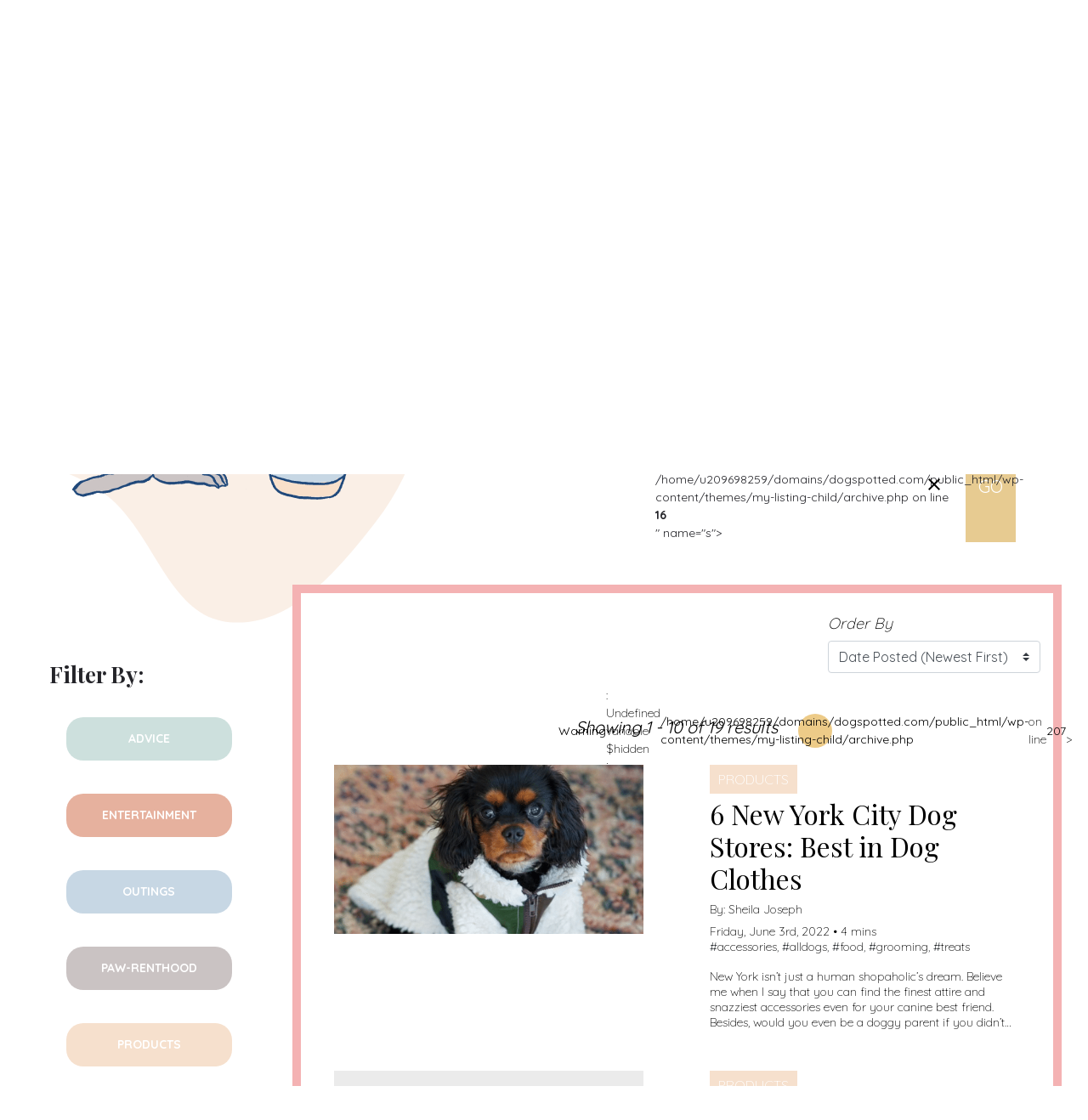

--- FILE ---
content_type: text/html; charset=UTF-8
request_url: https://dogspotted.com/post-tag/roadtrip/?tag=food
body_size: 32312
content:
<!DOCTYPE html>
<html lang="en-US">
<head>
	<meta charset="UTF-8" />
	<meta name="viewport" content="width=device-width, initial-scale=1.0, maximum-scale=1.0, user-scalable=no" />
	<link rel="pingback" href="https://dogspotted.com/xmlrpc.php">

	<meta name='robots' content='noindex, follow' />
	<style>img:is([sizes="auto" i], [sizes^="auto," i]) { contain-intrinsic-size: 3000px 1500px }</style>
	<script type="text/javascript" id="wpp-js" src="https://dogspotted.com/wp-content/plugins/wordpress-popular-posts/assets/js/wpp.min.js?ver=7.1.0" data-sampling="1" data-sampling-rate="1" data-api-url="https://dogspotted.com/wp-json/wordpress-popular-posts" data-post-id="0" data-token="8fabf7d244" data-lang="0" data-debug="0"></script>

	<!-- This site is optimized with the Yoast SEO plugin v23.9 - https://yoast.com/wordpress/plugins/seo/ -->
	<title>food Archives | Dog Spotted</title>
	<meta property="og:locale" content="en_US" />
	<meta property="og:type" content="article" />
	<meta property="og:title" content="food Archives | Dog Spotted" />
	<meta property="og:url" content="https://dogspotted.com/post-tag/food/" />
	<meta property="og:site_name" content="Dog Spotted" />
	<meta name="twitter:card" content="summary_large_image" />
	<script type="application/ld+json" class="yoast-schema-graph">{"@context":"https://schema.org","@graph":[{"@type":"CollectionPage","@id":"https://dogspotted.com/post-tag/food/","url":"https://dogspotted.com/post-tag/food/","name":"food Archives | Dog Spotted","isPartOf":{"@id":"https://dogspotted.com/#website"},"primaryImageOfPage":{"@id":"https://dogspotted.com/post-tag/food/#primaryimage"},"image":{"@id":"https://dogspotted.com/post-tag/food/#primaryimage"},"thumbnailUrl":"https://dogspotted.com/wp-content/uploads/2022/06/Screen-Shot-2022-06-02-at-5.10.48-PM.png","breadcrumb":{"@id":"https://dogspotted.com/post-tag/food/#breadcrumb"},"inLanguage":"en-US"},{"@type":"ImageObject","inLanguage":"en-US","@id":"https://dogspotted.com/post-tag/food/#primaryimage","url":"https://dogspotted.com/wp-content/uploads/2022/06/Screen-Shot-2022-06-02-at-5.10.48-PM.png","contentUrl":"https://dogspotted.com/wp-content/uploads/2022/06/Screen-Shot-2022-06-02-at-5.10.48-PM.png","width":1136,"height":712,"caption":"@monsieur.cheese"},{"@type":"BreadcrumbList","@id":"https://dogspotted.com/post-tag/food/#breadcrumb","itemListElement":[{"@type":"ListItem","position":1,"name":"Home","item":"https://dogspotted.com/"},{"@type":"ListItem","position":2,"name":"food"}]},{"@type":"WebSite","@id":"https://dogspotted.com/#website","url":"https://dogspotted.com/","name":"Dog Spotted","description":"Dog Spotted","potentialAction":[{"@type":"SearchAction","target":{"@type":"EntryPoint","urlTemplate":"https://dogspotted.com/?s={search_term_string}"},"query-input":{"@type":"PropertyValueSpecification","valueRequired":true,"valueName":"search_term_string"}}],"inLanguage":"en-US"}]}</script>
	<!-- / Yoast SEO plugin. -->


<link rel='dns-prefetch' href='//maps.googleapis.com' />
<link rel='dns-prefetch' href='//assets.pinterest.com' />
<link rel='dns-prefetch' href='//fonts.googleapis.com' />
<link rel='dns-prefetch' href='//www.googletagmanager.com' />
<link rel="alternate" type="application/rss+xml" title="Dog Spotted &raquo; Feed" href="https://dogspotted.com/feed/" />
<link rel="alternate" type="application/rss+xml" title="Dog Spotted &raquo; Comments Feed" href="https://dogspotted.com/comments/feed/" />
<link rel="alternate" type="text/calendar" title="Dog Spotted &raquo; iCal Feed" href="https://dogspotted.com/events/?ical=1" />
<link rel="alternate" type="application/rss+xml" title="Dog Spotted &raquo; food Tag Feed" href="https://dogspotted.com/post-tag/food/feed/" />
<link rel='stylesheet' id='flick-css' href='https://dogspotted.com/wp-content/plugins/mailchimp/assets/css/flick/flick.css?ver=1.6.2' type='text/css' media='all' />
<link rel='stylesheet' id='mailchimp_sf_main_css-css' href='https://dogspotted.com/?mcsf_action=main_css&#038;ver=1.6.2' type='text/css' media='all' />
<link rel='stylesheet' id='sbi_styles-css' href='https://dogspotted.com/wp-content/plugins/instagram-feed/css/sbi-styles.min.css?ver=6.6.1' type='text/css' media='all' />
<link rel='preload' as='style' onload="this.onload=null;this.rel='stylesheet'" id='wp-block-library-css' href='https://dogspotted.com/wp-includes/css/dist/block-library/style.min.css?ver=6.7.4' type='text/css' media='all' />
<link rel='stylesheet' id='jet-engine-frontend-css' href='https://dogspotted.com/wp-content/plugins/jet-engine/assets/css/frontend.css?ver=2.11.9' type='text/css' media='all' />
<style id='classic-theme-styles-inline-css' type='text/css'>
/*! This file is auto-generated */
.wp-block-button__link{color:#fff;background-color:#32373c;border-radius:9999px;box-shadow:none;text-decoration:none;padding:calc(.667em + 2px) calc(1.333em + 2px);font-size:1.125em}.wp-block-file__button{background:#32373c;color:#fff;text-decoration:none}
</style>
<style id='global-styles-inline-css' type='text/css'>
:root{--wp--preset--aspect-ratio--square: 1;--wp--preset--aspect-ratio--4-3: 4/3;--wp--preset--aspect-ratio--3-4: 3/4;--wp--preset--aspect-ratio--3-2: 3/2;--wp--preset--aspect-ratio--2-3: 2/3;--wp--preset--aspect-ratio--16-9: 16/9;--wp--preset--aspect-ratio--9-16: 9/16;--wp--preset--color--black: #000000;--wp--preset--color--cyan-bluish-gray: #abb8c3;--wp--preset--color--white: #ffffff;--wp--preset--color--pale-pink: #f78da7;--wp--preset--color--vivid-red: #cf2e2e;--wp--preset--color--luminous-vivid-orange: #ff6900;--wp--preset--color--luminous-vivid-amber: #fcb900;--wp--preset--color--light-green-cyan: #7bdcb5;--wp--preset--color--vivid-green-cyan: #00d084;--wp--preset--color--pale-cyan-blue: #8ed1fc;--wp--preset--color--vivid-cyan-blue: #0693e3;--wp--preset--color--vivid-purple: #9b51e0;--wp--preset--gradient--vivid-cyan-blue-to-vivid-purple: linear-gradient(135deg,rgba(6,147,227,1) 0%,rgb(155,81,224) 100%);--wp--preset--gradient--light-green-cyan-to-vivid-green-cyan: linear-gradient(135deg,rgb(122,220,180) 0%,rgb(0,208,130) 100%);--wp--preset--gradient--luminous-vivid-amber-to-luminous-vivid-orange: linear-gradient(135deg,rgba(252,185,0,1) 0%,rgba(255,105,0,1) 100%);--wp--preset--gradient--luminous-vivid-orange-to-vivid-red: linear-gradient(135deg,rgba(255,105,0,1) 0%,rgb(207,46,46) 100%);--wp--preset--gradient--very-light-gray-to-cyan-bluish-gray: linear-gradient(135deg,rgb(238,238,238) 0%,rgb(169,184,195) 100%);--wp--preset--gradient--cool-to-warm-spectrum: linear-gradient(135deg,rgb(74,234,220) 0%,rgb(151,120,209) 20%,rgb(207,42,186) 40%,rgb(238,44,130) 60%,rgb(251,105,98) 80%,rgb(254,248,76) 100%);--wp--preset--gradient--blush-light-purple: linear-gradient(135deg,rgb(255,206,236) 0%,rgb(152,150,240) 100%);--wp--preset--gradient--blush-bordeaux: linear-gradient(135deg,rgb(254,205,165) 0%,rgb(254,45,45) 50%,rgb(107,0,62) 100%);--wp--preset--gradient--luminous-dusk: linear-gradient(135deg,rgb(255,203,112) 0%,rgb(199,81,192) 50%,rgb(65,88,208) 100%);--wp--preset--gradient--pale-ocean: linear-gradient(135deg,rgb(255,245,203) 0%,rgb(182,227,212) 50%,rgb(51,167,181) 100%);--wp--preset--gradient--electric-grass: linear-gradient(135deg,rgb(202,248,128) 0%,rgb(113,206,126) 100%);--wp--preset--gradient--midnight: linear-gradient(135deg,rgb(2,3,129) 0%,rgb(40,116,252) 100%);--wp--preset--font-size--small: 13px;--wp--preset--font-size--medium: 20px;--wp--preset--font-size--large: 36px;--wp--preset--font-size--x-large: 42px;--wp--preset--font-family--inter: "Inter", sans-serif;--wp--preset--font-family--cardo: Cardo;--wp--preset--spacing--20: 0.44rem;--wp--preset--spacing--30: 0.67rem;--wp--preset--spacing--40: 1rem;--wp--preset--spacing--50: 1.5rem;--wp--preset--spacing--60: 2.25rem;--wp--preset--spacing--70: 3.38rem;--wp--preset--spacing--80: 5.06rem;--wp--preset--shadow--natural: 6px 6px 9px rgba(0, 0, 0, 0.2);--wp--preset--shadow--deep: 12px 12px 50px rgba(0, 0, 0, 0.4);--wp--preset--shadow--sharp: 6px 6px 0px rgba(0, 0, 0, 0.2);--wp--preset--shadow--outlined: 6px 6px 0px -3px rgba(255, 255, 255, 1), 6px 6px rgba(0, 0, 0, 1);--wp--preset--shadow--crisp: 6px 6px 0px rgba(0, 0, 0, 1);}:where(.is-layout-flex){gap: 0.5em;}:where(.is-layout-grid){gap: 0.5em;}body .is-layout-flex{display: flex;}.is-layout-flex{flex-wrap: wrap;align-items: center;}.is-layout-flex > :is(*, div){margin: 0;}body .is-layout-grid{display: grid;}.is-layout-grid > :is(*, div){margin: 0;}:where(.wp-block-columns.is-layout-flex){gap: 2em;}:where(.wp-block-columns.is-layout-grid){gap: 2em;}:where(.wp-block-post-template.is-layout-flex){gap: 1.25em;}:where(.wp-block-post-template.is-layout-grid){gap: 1.25em;}.has-black-color{color: var(--wp--preset--color--black) !important;}.has-cyan-bluish-gray-color{color: var(--wp--preset--color--cyan-bluish-gray) !important;}.has-white-color{color: var(--wp--preset--color--white) !important;}.has-pale-pink-color{color: var(--wp--preset--color--pale-pink) !important;}.has-vivid-red-color{color: var(--wp--preset--color--vivid-red) !important;}.has-luminous-vivid-orange-color{color: var(--wp--preset--color--luminous-vivid-orange) !important;}.has-luminous-vivid-amber-color{color: var(--wp--preset--color--luminous-vivid-amber) !important;}.has-light-green-cyan-color{color: var(--wp--preset--color--light-green-cyan) !important;}.has-vivid-green-cyan-color{color: var(--wp--preset--color--vivid-green-cyan) !important;}.has-pale-cyan-blue-color{color: var(--wp--preset--color--pale-cyan-blue) !important;}.has-vivid-cyan-blue-color{color: var(--wp--preset--color--vivid-cyan-blue) !important;}.has-vivid-purple-color{color: var(--wp--preset--color--vivid-purple) !important;}.has-black-background-color{background-color: var(--wp--preset--color--black) !important;}.has-cyan-bluish-gray-background-color{background-color: var(--wp--preset--color--cyan-bluish-gray) !important;}.has-white-background-color{background-color: var(--wp--preset--color--white) !important;}.has-pale-pink-background-color{background-color: var(--wp--preset--color--pale-pink) !important;}.has-vivid-red-background-color{background-color: var(--wp--preset--color--vivid-red) !important;}.has-luminous-vivid-orange-background-color{background-color: var(--wp--preset--color--luminous-vivid-orange) !important;}.has-luminous-vivid-amber-background-color{background-color: var(--wp--preset--color--luminous-vivid-amber) !important;}.has-light-green-cyan-background-color{background-color: var(--wp--preset--color--light-green-cyan) !important;}.has-vivid-green-cyan-background-color{background-color: var(--wp--preset--color--vivid-green-cyan) !important;}.has-pale-cyan-blue-background-color{background-color: var(--wp--preset--color--pale-cyan-blue) !important;}.has-vivid-cyan-blue-background-color{background-color: var(--wp--preset--color--vivid-cyan-blue) !important;}.has-vivid-purple-background-color{background-color: var(--wp--preset--color--vivid-purple) !important;}.has-black-border-color{border-color: var(--wp--preset--color--black) !important;}.has-cyan-bluish-gray-border-color{border-color: var(--wp--preset--color--cyan-bluish-gray) !important;}.has-white-border-color{border-color: var(--wp--preset--color--white) !important;}.has-pale-pink-border-color{border-color: var(--wp--preset--color--pale-pink) !important;}.has-vivid-red-border-color{border-color: var(--wp--preset--color--vivid-red) !important;}.has-luminous-vivid-orange-border-color{border-color: var(--wp--preset--color--luminous-vivid-orange) !important;}.has-luminous-vivid-amber-border-color{border-color: var(--wp--preset--color--luminous-vivid-amber) !important;}.has-light-green-cyan-border-color{border-color: var(--wp--preset--color--light-green-cyan) !important;}.has-vivid-green-cyan-border-color{border-color: var(--wp--preset--color--vivid-green-cyan) !important;}.has-pale-cyan-blue-border-color{border-color: var(--wp--preset--color--pale-cyan-blue) !important;}.has-vivid-cyan-blue-border-color{border-color: var(--wp--preset--color--vivid-cyan-blue) !important;}.has-vivid-purple-border-color{border-color: var(--wp--preset--color--vivid-purple) !important;}.has-vivid-cyan-blue-to-vivid-purple-gradient-background{background: var(--wp--preset--gradient--vivid-cyan-blue-to-vivid-purple) !important;}.has-light-green-cyan-to-vivid-green-cyan-gradient-background{background: var(--wp--preset--gradient--light-green-cyan-to-vivid-green-cyan) !important;}.has-luminous-vivid-amber-to-luminous-vivid-orange-gradient-background{background: var(--wp--preset--gradient--luminous-vivid-amber-to-luminous-vivid-orange) !important;}.has-luminous-vivid-orange-to-vivid-red-gradient-background{background: var(--wp--preset--gradient--luminous-vivid-orange-to-vivid-red) !important;}.has-very-light-gray-to-cyan-bluish-gray-gradient-background{background: var(--wp--preset--gradient--very-light-gray-to-cyan-bluish-gray) !important;}.has-cool-to-warm-spectrum-gradient-background{background: var(--wp--preset--gradient--cool-to-warm-spectrum) !important;}.has-blush-light-purple-gradient-background{background: var(--wp--preset--gradient--blush-light-purple) !important;}.has-blush-bordeaux-gradient-background{background: var(--wp--preset--gradient--blush-bordeaux) !important;}.has-luminous-dusk-gradient-background{background: var(--wp--preset--gradient--luminous-dusk) !important;}.has-pale-ocean-gradient-background{background: var(--wp--preset--gradient--pale-ocean) !important;}.has-electric-grass-gradient-background{background: var(--wp--preset--gradient--electric-grass) !important;}.has-midnight-gradient-background{background: var(--wp--preset--gradient--midnight) !important;}.has-small-font-size{font-size: var(--wp--preset--font-size--small) !important;}.has-medium-font-size{font-size: var(--wp--preset--font-size--medium) !important;}.has-large-font-size{font-size: var(--wp--preset--font-size--large) !important;}.has-x-large-font-size{font-size: var(--wp--preset--font-size--x-large) !important;}
:where(.wp-block-post-template.is-layout-flex){gap: 1.25em;}:where(.wp-block-post-template.is-layout-grid){gap: 1.25em;}
:where(.wp-block-columns.is-layout-flex){gap: 2em;}:where(.wp-block-columns.is-layout-grid){gap: 2em;}
:root :where(.wp-block-pullquote){font-size: 1.5em;line-height: 1.6;}
</style>
<link rel='stylesheet' id='contact-form-7-css' href='https://dogspotted.com/wp-content/plugins/contact-form-7/includes/css/styles.css?ver=6.0' type='text/css' media='all' />
<link rel='stylesheet' id='woocommerce-layout-css' href='https://dogspotted.com/wp-content/plugins/woocommerce/assets/css/woocommerce-layout.css?ver=9.4.4' type='text/css' media='all' />
<link rel='stylesheet' id='woocommerce-smallscreen-css' href='https://dogspotted.com/wp-content/plugins/woocommerce/assets/css/woocommerce-smallscreen.css?ver=9.4.4' type='text/css' media='only screen and (max-width: 768px)' />
<link rel='stylesheet' id='woocommerce-general-css' href='https://dogspotted.com/wp-content/plugins/woocommerce/assets/css/woocommerce.css?ver=9.4.4' type='text/css' media='all' />
<style id='woocommerce-inline-inline-css' type='text/css'>
.woocommerce form .form-row .required { visibility: visible; }
</style>
<link rel='stylesheet' id='tribe-events-v2-single-skeleton-css' href='https://dogspotted.com/wp-content/plugins/the-events-calendar/src/resources/css/tribe-events-single-skeleton.min.css?ver=6.8.2' type='text/css' media='all' />
<link rel='stylesheet' id='tribe-events-v2-single-skeleton-full-css' href='https://dogspotted.com/wp-content/plugins/the-events-calendar/src/resources/css/tribe-events-single-full.min.css?ver=6.8.2' type='text/css' media='all' />
<link rel='stylesheet' id='tec-events-elementor-widgets-base-styles-css' href='https://dogspotted.com/wp-content/plugins/the-events-calendar/src/resources/css/integrations/plugins/elementor/widgets/widget-base.min.css?ver=6.8.2' type='text/css' media='all' />
<link rel='stylesheet' id='elementor-icons-css' href='https://dogspotted.com/wp-content/plugins/elementor/assets/lib/eicons/css/elementor-icons.min.css?ver=5.32.0' type='text/css' media='all' />
<link rel='stylesheet' id='elementor-frontend-css' href='https://dogspotted.com/wp-content/plugins/elementor/assets/css/frontend.min.css?ver=3.25.9' type='text/css' media='all' />
<link rel='stylesheet' id='swiper-css' href='https://dogspotted.com/wp-content/plugins/elementor/assets/lib/swiper/v8/css/swiper.min.css?ver=8.4.5' type='text/css' media='all' />
<link rel='stylesheet' id='e-swiper-css' href='https://dogspotted.com/wp-content/plugins/elementor/assets/css/conditionals/e-swiper.min.css?ver=3.25.9' type='text/css' media='all' />
<link rel='stylesheet' id='elementor-post-3662-css' href='https://dogspotted.com/wp-content/uploads/elementor/css/post-3662.css?ver=1733151131' type='text/css' media='all' />
<link rel='stylesheet' id='sbistyles-css' href='https://dogspotted.com/wp-content/plugins/instagram-feed/css/sbi-styles.min.css?ver=6.6.1' type='text/css' media='all' />
<link rel='stylesheet' id='jet-tabs-frontend-css' href='https://dogspotted.com/wp-content/plugins/jet-tabs/assets/css/jet-tabs-frontend.css?ver=2.2.5' type='text/css' media='all' />
<link rel='stylesheet' id='font-awesome-5-all-css' href='https://dogspotted.com/wp-content/plugins/elementor/assets/lib/font-awesome/css/all.min.css?ver=3.25.9' type='text/css' media='all' />
<link rel='stylesheet' id='font-awesome-4-shim-css' href='https://dogspotted.com/wp-content/plugins/elementor/assets/lib/font-awesome/css/v4-shims.min.css?ver=3.25.9' type='text/css' media='all' />
<link rel='stylesheet' id='jet-fb-option-field-select-css' href='https://dogspotted.com/wp-content/plugins/jetformbuilder/modules/option-field/assets/build/select.css?ver=2a1ee580fcfe246db061' type='text/css' media='all' />
<link rel='stylesheet' id='jet-fb-option-field-checkbox-css' href='https://dogspotted.com/wp-content/plugins/jetformbuilder/modules/option-field/assets/build/checkbox.css?ver=61b80f67a764a3165786' type='text/css' media='all' />
<link rel='stylesheet' id='jet-fb-option-field-radio-css' href='https://dogspotted.com/wp-content/plugins/jetformbuilder/modules/option-field/assets/build/radio.css?ver=7c6d0d4d7df91e6bd6a4' type='text/css' media='all' />
<link rel='stylesheet' id='jet-fb-advanced-choices-css' href='https://dogspotted.com/wp-content/plugins/jetformbuilder/modules/advanced-choices/assets/build/main.css?ver=ca05550a7cac3b9b55a3' type='text/css' media='all' />
<link rel='stylesheet' id='jet-fb-wysiwyg-css' href='https://dogspotted.com/wp-content/plugins/jetformbuilder/modules/wysiwyg/assets/build/wysiwyg.css?ver=d285f407a2eb42f59621' type='text/css' media='all' />
<link rel='stylesheet' id='jet-fb-switcher-css' href='https://dogspotted.com/wp-content/plugins/jetformbuilder/modules/switcher/assets/build/switcher.css?ver=06c887a8b9195e5a119d' type='text/css' media='all' />
<link rel='stylesheet' id='simple-social-icons-font-css' href='https://dogspotted.com/wp-content/plugins/simple-social-icons/css/style.css?ver=3.0.2' type='text/css' media='all' />
<link rel='stylesheet' id='mylisting-google-maps-css' href='https://dogspotted.com/wp-content/themes/my-listing/assets/dist/maps/google-maps/google-maps.css?ver=2.6' type='text/css' media='all' />
<link rel='stylesheet' id='mylisting-icons-css' href='https://dogspotted.com/wp-content/themes/my-listing/assets/dist/icons.css?ver=2.6' type='text/css' media='all' />
<link rel='stylesheet' id='mylisting-material-icons-css' href='https://fonts.googleapis.com/icon?family=Material+Icons&#038;ver=6.7.4' type='text/css' media='all' />
<link rel='stylesheet' id='select2-css' href='https://dogspotted.com/wp-content/plugins/woocommerce/assets/css/select2.css?ver=9.4.4' type='text/css' media='all' />
<link rel='stylesheet' id='mylisting-vendor-css' href='https://dogspotted.com/wp-content/themes/my-listing/assets/dist/vendor.css?ver=2.6' type='text/css' media='all' />
<link rel='stylesheet' id='mylisting-frontend-css' href='https://dogspotted.com/wp-content/themes/my-listing/assets/dist/frontend.css?ver=2.6' type='text/css' media='all' />
<link rel='stylesheet' id='theme-styles-default-css' href='https://dogspotted.com/wp-content/themes/my-listing/style.css?ver=6.7.4' type='text/css' media='all' />
<style id='theme-styles-default-inline-css' type='text/css'>
:root{--e-global-typography-primary-font-family: GlacialIndifference;--e-global-typography-secondary-font-family: GlacialIndifference;--e-global-typography-text-font-family: GlacialIndifference;--e-global-typography-accent-font-family: GlacialIndifference;}
</style>
<link rel='stylesheet' id='mylisting-default-fonts-css' href='https://dogspotted.com/wp-content/themes/my-listing/assets/dist/default-fonts.css?ver=2.6' type='text/css' media='all' />
<link rel='stylesheet' id='child-style-css' href='https://dogspotted.com/wp-content/themes/my-listing-child/style.css?ver=6.7.4' type='text/css' media='all' />
<link rel='stylesheet' id='mylisting-dynamic-styles-css' href='https://dogspotted.com/wp-content/uploads/mylisting-dynamic-styles.css?ver=1673612700' type='text/css' media='all' />
<link rel='stylesheet' id='bootstrap-css' href='https://dogspotted.com/wp-content/themes/my-listing-child/assets/styles/bootstrap.min.css?ver=1673613009' type='text/css' media='all' />
<link rel='stylesheet' id='site-css-css' href='https://dogspotted.com/wp-content/themes/my-listing-child/assets/styles/site-min.css?ver=2.71' type='text/css' media='all' />
<link rel='stylesheet' id='slick-css-css' href='https://dogspotted.com/wp-content/themes/my-listing-child/assets/styles/slick.css?ver=1673613009' type='text/css' media='all' />
<link rel='stylesheet' id='slick-theme-css-css' href='https://dogspotted.com/wp-content/themes/my-listing-child/assets/styles/slick-theme.css?ver=2.0' type='text/css' media='all' />
<link rel='stylesheet' id='google-fonts-playfair-css' href='https://fonts.googleapis.com/css2?family=Playfair+Display%3Awght%40400%3B700&#038;display=swap&#038;ver=1673613009' type='text/css' media='all' />
<link rel='stylesheet' id='google-fonts-montserrat-css' href='https://fonts.googleapis.com/css2?family=Montserrat%3Awght%40200%3B400%3B700%3B900&#038;display=swap&#038;ver=1673613009' type='text/css' media='all' />
<link rel='stylesheet' id='google-fonts-lato-css' href='https://fonts.googleapis.com/css2?family=Caveat%3Awght%40700&#038;display=swap&#038;ver=1673613009' type='text/css' media='all' />
<link rel='stylesheet' id='google-fonts-quicksand-css' href='https://fonts.googleapis.com/css2?family=Quicksand%3Awght%40300%3B400%3B600%3B700&#038;display=swap&#038;ver=1673613009' type='text/css' media='all' />
<link rel='stylesheet' id='google-fonts-1-css' href='https://fonts.googleapis.com/css?family=Quicksand%3A100%2C100italic%2C200%2C200italic%2C300%2C300italic%2C400%2C400italic%2C500%2C500italic%2C600%2C600italic%2C700%2C700italic%2C800%2C800italic%2C900%2C900italic&#038;display=auto&#038;ver=6.7.4' type='text/css' media='all' />
<link rel="preconnect" href="https://fonts.gstatic.com/" crossorigin><script type="text/javascript" src="https://dogspotted.com/wp-includes/js/jquery/jquery.min.js?ver=3.7.1" id="jquery-core-js"></script>
<script type="text/javascript" src="https://dogspotted.com/wp-includes/js/jquery/jquery-migrate.min.js?ver=3.4.1" id="jquery-migrate-js"></script>
<script type="text/javascript" src="https://dogspotted.com/wp-content/plugins/woocommerce/assets/js/jquery-blockui/jquery.blockUI.min.js?ver=2.7.0-wc.9.4.4" id="jquery-blockui-js" defer="defer" data-wp-strategy="defer"></script>
<script type="text/javascript" id="wc-add-to-cart-js-extra">
/* <![CDATA[ */
var wc_add_to_cart_params = {"ajax_url":"\/wp-admin\/admin-ajax.php","wc_ajax_url":"\/?wc-ajax=%%endpoint%%","i18n_view_cart":"View cart","cart_url":"https:\/\/dogspotted.com\/cart\/","is_cart":"","cart_redirect_after_add":"no"};
/* ]]> */
</script>
<script type="text/javascript" src="https://dogspotted.com/wp-content/plugins/woocommerce/assets/js/frontend/add-to-cart.min.js?ver=9.4.4" id="wc-add-to-cart-js" defer="defer" data-wp-strategy="defer"></script>
<script type="text/javascript" src="https://dogspotted.com/wp-content/plugins/woocommerce/assets/js/js-cookie/js.cookie.min.js?ver=2.1.4-wc.9.4.4" id="js-cookie-js" defer="defer" data-wp-strategy="defer"></script>
<script type="text/javascript" id="woocommerce-js-extra">
/* <![CDATA[ */
var woocommerce_params = {"ajax_url":"\/wp-admin\/admin-ajax.php","wc_ajax_url":"\/?wc-ajax=%%endpoint%%"};
/* ]]> */
</script>
<script type="text/javascript" src="https://dogspotted.com/wp-content/plugins/woocommerce/assets/js/frontend/woocommerce.min.js?ver=9.4.4" id="woocommerce-js" defer="defer" data-wp-strategy="defer"></script>
<script type="text/javascript" src="https://dogspotted.com/wp-content/plugins/elementor/assets/lib/font-awesome/js/v4-shims.min.js?ver=3.25.9" id="font-awesome-4-shim-js"></script>
<script type="text/javascript" src="https://dogspotted.com/wp-content/themes/my-listing-child/assets/js/util.js?ver=1" id="bootstrap-js-util-js"></script>
<script type="text/javascript" src="https://dogspotted.com/wp-content/themes/my-listing-child/assets/js/collapse.js?ver=1" id="bootstrap-js-bundle-js"></script>
<link rel="https://api.w.org/" href="https://dogspotted.com/wp-json/" /><link rel="alternate" title="JSON" type="application/json" href="https://dogspotted.com/wp-json/wp/v2/tags/118" /><link rel="EditURI" type="application/rsd+xml" title="RSD" href="https://dogspotted.com/xmlrpc.php?rsd" />
<meta name="generator" content="WordPress 6.7.4" />
<meta name="generator" content="WooCommerce 9.4.4" />
<meta name="generator" content="Site Kit by Google 1.140.0" /><script type="text/javascript">
	jQuery(function($) {
		$('.date-pick').each(function() {
			var format = $(this).data('format') || 'mm/dd/yyyy';
			format = format.replace(/yyyy/i, 'yy');
			$(this).datepicker({
				autoFocusNextInput: true,
				constrainInput: false,
				changeMonth: true,
				changeYear: true,
				beforeShow: function(input, inst) { $('#ui-datepicker-div').addClass('show'); },
				dateFormat: format.toLowerCase(),
			});
		});
		d = new Date();
		$('.birthdate-pick').each(function() {
			var format = $(this).data('format') || 'mm/dd';
			format = format.replace(/yyyy/i, 'yy');
			$(this).datepicker({
				autoFocusNextInput: true,
				constrainInput: false,
				changeMonth: true,
				changeYear: false,
				minDate: new Date(d.getFullYear(), 1-1, 1),
				maxDate: new Date(d.getFullYear(), 12-1, 31),
				beforeShow: function(input, inst) { $('#ui-datepicker-div').removeClass('show'); },
				dateFormat: format.toLowerCase(),
			});

		});

	});
</script>
<meta name="et-api-version" content="v1"><meta name="et-api-origin" content="https://dogspotted.com"><link rel="https://theeventscalendar.com/" href="https://dogspotted.com/wp-json/tribe/tickets/v1/" /><meta name="tec-api-version" content="v1"><meta name="tec-api-origin" content="https://dogspotted.com"><link rel="alternate" href="https://dogspotted.com/wp-json/tribe/events/v1/events/?tags=food" />            <style id="wpp-loading-animation-styles">@-webkit-keyframes bgslide{from{background-position-x:0}to{background-position-x:-200%}}@keyframes bgslide{from{background-position-x:0}to{background-position-x:-200%}}.wpp-widget-block-placeholder,.wpp-shortcode-placeholder{margin:0 auto;width:60px;height:3px;background:#dd3737;background:linear-gradient(90deg,#dd3737 0%,#571313 10%,#dd3737 100%);background-size:200% auto;border-radius:3px;-webkit-animation:bgslide 1s infinite linear;animation:bgslide 1s infinite linear}</style>
                <!-- Global site tag (gtag.js) - Google Analytics -->
    <script async src="https://www.googletagmanager.com/gtag/js?id=G-T53967FYN9"></script>
    <script>
    window.dataLayer = window.dataLayer || [];
    function gtag(){dataLayer.push(arguments);}
    gtag('js', new Date());

    gtag('config', 'G-T53967FYN9');
    </script>
    <!-- Google Tag Manager -->
    <script>(function(w,d,s,l,i){w[l]=w[l]||[];w[l].push({'gtm.start':
    new Date().getTime(),event:'gtm.js'});var f=d.getElementsByTagName(s)[0],
    j=d.createElement(s),dl=l!='dataLayer'?'&l='+l:'';j.async=true;j.src=
    'https://www.googletagmanager.com/gtm.js?id='+i+dl;f.parentNode.insertBefore(j,f);
    })(window,document,'script','dataLayer','GTM-KPD5LLN');</script>
    <!-- End Google Tag Manager -->
    <meta name="p:domain_verify" content="a3af941c0a752f923194803609ebbedf"/>    <!-- Pinterest Tag -->
    <script>
    !function(e){if(!window.pintrk){window.pintrk = function () {
    window.pintrk.queue.push(Array.prototype.slice.call(arguments))};var
    n=window.pintrk;n.queue=[],n.version="3.0";var
    t=document.createElement("script");t.async=!0,t.src=e;var
    r=document.getElementsByTagName("script")[0];
    r.parentNode.insertBefore(t,r)}}("https://s.pinimg.com/ct/core.js");
    pintrk('load', '2612353992198', {em: '<user_email_address>'});
    pintrk('page');
    </script>
    <noscript>
    <img height="1" width="1" style="display:none;" alt=""
    src="https://ct.pinterest.com/v3/?event=init&tid=2612353992198&pd[em]=<hashed_email_address>&noscript=1" />
    </noscript>
    <!-- end Pinterest Tag -->
    <script type="text/javascript">var MyListing = {"Helpers":{},"Handlers":{},"MapConfig":{"ClusterSize":35,"AccessToken":"AIzaSyBReLFgDjOxGtsRPEVhZ9FHrJkU8FZ89B8","Language":"default","TypeRestrictions":"geocode","CountryRestrictions":["US"],"CustomSkins":{}}};</script><script type="text/javascript">var CASE27 = {"ajax_url":"https:\/\/dogspotted.com\/wp-admin\/admin-ajax.php","login_url":"https:\/\/dogspotted.com\/my-account\/","register_url":"https:\/\/dogspotted.com\/my-account\/?register","mylisting_ajax_url":"\/?mylisting-ajax=1","env":"production","ajax_nonce":"f00d310485","l10n":{"selectOption":"Select an option","errorLoading":"The results could not be loaded.","loadingMore":"Loading more results\u2026","noResults":"No results found","searching":"Searching\u2026","datepicker":{"format":"DD MMMM, YY","timeFormat":"h:mm A","dateTimeFormat":"DD MMMM, YY, h:mm A","timePicker24Hour":false,"firstDay":1,"applyLabel":"Apply","cancelLabel":"Cancel","customRangeLabel":"Custom Range","daysOfWeek":["Su","Mo","Tu","We","Th","Fr","Sa"],"monthNames":["January","February","March","April","May","June","July","August","September","October","November","December"]},"irreversible_action":"This is an irreversible action. Proceed anyway?","delete_listing_confirm":"Are you sure you want to delete this listing?","copied_to_clipboard":"Copied!","nearby_listings_location_required":"Enter a location to find nearby listings.","nearby_listings_retrieving_location":"Retrieving location...","nearby_listings_searching":"Searching for nearby listings...","geolocation_failed":"You must enable location to use this feature.","something_went_wrong":"Something went wrong.","all_in_category":"All in \"%s\"","invalid_file_type":"Invalid file type. Accepted types:","file_limit_exceeded":"You have exceeded the file upload limit (%d)."},"woocommerce":[],"js_field_html_img":"<div class=\"uploaded-file uploaded-image review-gallery-image job-manager-uploaded-file\">\t<span class=\"uploaded-file-preview\">\t\t\t\t\t<span class=\"job-manager-uploaded-file-preview\">\t\t\t\t<img src=\"\">\t\t\t<\/span>\t\t\t\t<a class=\"remove-uploaded-file review-gallery-image-remove job-manager-remove-uploaded-file\"><i class=\"mi delete\"><\/i><\/a>\t<\/span>\t<input type=\"hidden\" class=\"input-text\" name=\"\" value=\"b64:\"><\/div>","js_field_html":"<div class=\"uploaded-file  review-gallery-image job-manager-uploaded-file\">\t<span class=\"uploaded-file-preview\">\t\t\t\t\t<span class=\"job-manager-uploaded-file-name\">\t\t\t\t<i class=\"mi insert_drive_file uploaded-file-icon\"><\/i>\t\t\t\t<code><\/code>\t\t\t<\/span>\t\t\t\t<a class=\"remove-uploaded-file review-gallery-image-remove job-manager-remove-uploaded-file\"><i class=\"mi delete\"><\/i><\/a>\t<\/span>\t<input type=\"hidden\" class=\"input-text\" name=\"\" value=\"b64:\"><\/div>"};</script>	<noscript><style>.woocommerce-product-gallery{ opacity: 1 !important; }</style></noscript>
	<meta name="generator" content="Elementor 3.25.9; features: additional_custom_breakpoints, e_optimized_control_loading; settings: css_print_method-external, google_font-enabled, font_display-auto">
			<style>
				.e-con.e-parent:nth-of-type(n+4):not(.e-lazyloaded):not(.e-no-lazyload),
				.e-con.e-parent:nth-of-type(n+4):not(.e-lazyloaded):not(.e-no-lazyload) * {
					background-image: none !important;
				}
				@media screen and (max-height: 1024px) {
					.e-con.e-parent:nth-of-type(n+3):not(.e-lazyloaded):not(.e-no-lazyload),
					.e-con.e-parent:nth-of-type(n+3):not(.e-lazyloaded):not(.e-no-lazyload) * {
						background-image: none !important;
					}
				}
				@media screen and (max-height: 640px) {
					.e-con.e-parent:nth-of-type(n+2):not(.e-lazyloaded):not(.e-no-lazyload),
					.e-con.e-parent:nth-of-type(n+2):not(.e-lazyloaded):not(.e-no-lazyload) * {
						background-image: none !important;
					}
				}
			</style>
			<style class='wp-fonts-local' type='text/css'>
@font-face{font-family:Inter;font-style:normal;font-weight:300 900;font-display:fallback;src:url('https://dogspotted.com/wp-content/plugins/woocommerce/assets/fonts/Inter-VariableFont_slnt,wght.woff2') format('woff2');font-stretch:normal;}
@font-face{font-family:Cardo;font-style:normal;font-weight:400;font-display:fallback;src:url('https://dogspotted.com/wp-content/plugins/woocommerce/assets/fonts/cardo_normal_400.woff2') format('woff2');}
</style>
<link rel="icon" href="https://dogspotted.com/wp-content/uploads/2020/07/cropped-logo-1-32x32.png" sizes="32x32" />
<link rel="icon" href="https://dogspotted.com/wp-content/uploads/2020/07/cropped-logo-1-192x192.png" sizes="192x192" />
<link rel="apple-touch-icon" href="https://dogspotted.com/wp-content/uploads/2020/07/cropped-logo-1-180x180.png" />
<meta name="msapplication-TileImage" content="https://dogspotted.com/wp-content/uploads/2020/07/cropped-logo-1-270x270.png" />
		<style type="text/css" id="wp-custom-css">
			#popmake-6984 { 
    padding-top: 60px;
    padding-left: 42px;
    padding-right: 20px;
    padding-bottom: 75px;
background-image:url('/wp-content/uploads/2021/04/upcoming_event.png');
	background-size: cover;
	background-position: right;
	background-repeat: no-repeat;
}

.popmake-title { 
display:none;
}

.popmake-content p {
	font-family: "Playfair Display";
	margin-bottom: 0;
}

.popmake-content h3 {
	font-family: "Playfair Display";
	font-size: 1.25rem;
}

.popmake-content {
	height: 175px;
	width: 250px;
}

.popmake-content a {
	  margin-top: 20px;
    font-size: 1rem;
    background-color: #dcb77f;
		color: white;
    padding: 5px;
    border-radius: 3px;
}

.popmake-close {
	background-color: transparent !important;
	color: black !important;
	box-shadow: none !important;
	padding: 0 !important;
	padding-right: 5px !important;
}


/* the events calendar css */
.tribe-events-single-event-title {
	font-family: 'Playfair Display';
	font-style: normal;
	font-weight: 700;
	font-size: 38px;
	line-height: 51px;
	color: #E27578;!important}

.tribe-events-back a, .tribe-events-back a:visited {
	font-family: 'Quicksand';
	font-style: normal;
	font-weight: 700;
	font-size: 14px;
	line-height: 18px;
	color: #000000;
}

.tribe-events-schedule h2 {
	font-family: 'Quicksand';
	font-style: normal;
	font-weight: 700;
	font-size: 18px;
	line-height: 22px;		
	color: #000000;
}

.tribe-events-content {
	font-family: 'Montserrat';
	font-style: normal;
	font-weight: 400;
	font-size: 14px;
	line-height: 18px;
	color: #000000;
	}

div.accordion-panel {
	border-bottom: 1px solid rgba(0,0,0,.12);
	padding-bottom: 5px;
}


.explore-filter.checkboxes-filter .filter-accordion .accordion-header {
    border-bottom: 0px solid rgba(0,0,0,.12);
}

.mylisting-register .fields-wrapper > p {
	display: none;
}

.vendor-choice {
	padding: 0 40px !important;
}
/* end the events calendar css */

/* deconflict my-listing and tribes events */
.accordion-header {
	padding: 0;
}

.accordion-header::before {
	display: none;
}

.accordion-header::after {
	display: none;
}

/* Begin Events Calendar Customization */
	
.tribe-events-adv-list-widget .tribe-events-widget-link a, .tribe-events-back a, .tribe-events-list-widget .tribe-events-widget-link a, ul.tribe-events-sub-nav a {
    font-size: 20px;
    font-weight: 600;
}

.single-tribe_events .tribe-blocks-editor .tribe-events-single-event-title {
    font-size: 42px;
    line-height: .7;
}

#tribe-events-content a, .tribe-events-event-meta a {
    color: #000000;
    text-decoration: none;
}

.tribe-events-back {
    margin: 0 0 60px;
}

.tribe-events-event-image img {
    height: auto;
    max-width: 75%;
}

.tribe-section-content-field > input, textarea {
    width: 100%;
    display: initial;
    border: none;
    resize: none;
    line-height: 18px;
    background-color: transparent;
    padding: 14px 0;
    color: #242429;
    outline: none;
    font-size: 14px;
    border-bottom: 2px solid rgba(0,0,0,.12);
    -webkit-transition: padding .25s ease-in-out;
    transition: padding .25s ease-in-out;
}

.select2-container--default .select2-selection--single .select2-selection__rendered {
    padding: 14px 0;
    color: #1d1d23;
    font-size: 14px;
    line-height: 18px;
    text-align: left;
    background-color: transparent;
    border-left: none;
    border-right: none;
    font-weight: 600;
    border-top: none;
    border-bottom: 2px solid rgba(0,0,0,.12);
    -webkit-transition: padding .2s ease-in-out,background .2s ease-in-out;
    transition: padding .2s ease-in-out,background .2s ease-in-out;
    min-height: 48px;
    display: -webkit-box;
    display: flex;
    -webkit-box-align: center;
    align-items: center;
    padding-right: 70px;
}

.tribe-common img {
    border-style: none;
    height: auto;
    -ms-interpolation-mode: bicubic;
    max-width: 75%;
}

.tribe_community_edit #tribe-add-exclusion, .tribe_community_edit .button, .tribe_community_edit .button-primary, .tribe_community_edit .button-secondary, .tribe_community_edit .tribe-add-recurrence.tribe-button, .tribe_community_edit .tribe-button, .tribe_community_list #tribe-add-exclusion, .tribe_community_list .button, .tribe_community_list .button-primary, .tribe_community_list .button-secondary, .tribe_community_list .tribe-add-recurrence.tribe-button, .tribe_community_list .tribe-button {
    background: #e27578;
    border-radius: var(--tec-border-radius-default);
    color: var(--tec-color-background);
    cursor: pointer;
    display: inline-block;
    font-family: var(--tec-font-family-sans-serif);
    font-size: var(--tec-font-size-1);
    -webkit-font-smoothing: subpixel-antialiased;
    font-weight: var(--tec-font-weight-regular);
    height: auto;
    letter-spacing: 1px;
    line-height: 1;
    padding: var(--tec-spacer-2);
    text-align: center;
    text-decoration: none;
    text-transform: uppercase;
    border-color: #e27578;
}

.tribe-events-schedule__all-day, .tribe-events-schedule__separator, .tribe-events-schedule__timezone {
    color: #000000;
    font-size: 15px;
    font-weight: 500;
}

.tribe-events-schedule__all-day, .tribe-events-schedule__separator, .tribe-events-schedule__timezone {
    color: #000000;
    font-size: 15px;
    font-weight: 500;
}

.tribe-events-schedule__all-day, .tribe-events-schedule__separator, .tribe-events-schedule__timezone {
    color: #000000;
    font-size: 15px;
    font-weight: 500;
}

.tribe-events-schedule__all-day, .tribe-events-schedule__separator, .tribe-events-schedule__timezone {
    color: #000000;
    font-size: 15px;
    font-weight: 500;
}


.tribe-events .tribe-events-calendar-list__event-title-link {
    color: var(--tec-color-text-events-title);
    font-family: 'Playfair Display';
}

span.tribe-events-status-label {
	font-family: 'Playfair Display';
}


#tribe-events-footer .tribe-events-sub-nav .tribe-events-nav-previous, #tribe-events-footer .tribe-events-sub-nav li, #tribe-events-header .tribe-events-sub-nav .tribe-events-nav-previous, #tribe-events-header .tribe-events-sub-nav li {
    float: left;
    margin-right: 5px;
    text-align: left;
    display: none;
}

.entry .entry-content .event-tickets .tribe-tickets__attendee__fields__footer_checkout-button.tribe-common-c-btn:disabled, .entry .entry-content .event-tickets .tribe-tickets__tickets-buy.tribe-common-c-btn:disabled, .event-tickets .tribe-tickets__attendee__fields__footer_checkout-button.tribe-common-c-btn:disabled, .event-tickets .tribe-tickets__tickets-buy.tribe-common-c-btn:disabled {
    background-color: var(--tec-color-accent-primary);
    color: #ffffff;
    cursor: not-allowed;
}

.row {
    display: flex;
}

.column {
    flex: 50%;
}


.tribe-events-venue-map {
    margin-top: var(--tec-spacer-7);
    order: 1;
    width: 100%;
}


.tribe-events-event-meta.primary, .tribe-events-event-meta.secondary {
    margin-bottom: 0;
    padding-top: 0;
    position: static;
    width: 100%;
}

.tribe-events-event-image img {
    height: auto;
    max-width: 90%;
}

.tribe-events-single>.tribe_events>:not(.primary,.secondary,.tribe-events-related-events-title,.tribe-related-events) {
    order: 1;
    width: 50%;
}

.tribe-events-single>.tribe_events>:not(.primary,.secondary,.tribe-events-related-events-title,.tribe-related-events) {
    order: 1;
    width: 50%;
}

.single-tribe_events .tribe-events-c-subscribe-dropdown .tribe-events-c-subscribe-dropdown__button, .tribe-events .tribe-events-c-subscribe-dropdown .tribe-events-c-subscribe-dropdown__button {
    position: relative;
    margin-left: 25%;
}

#tribe-events-pg-template {
    margin: 0 auto;
    max-width: 100%;
    padding: var(--tec-spacer-8) 40px 40px;
}

#tribe-events-content {
	max-width: 1200px;
	margin: auto;
}		</style>
		<style type="text/css" id="mylisting-element-queries">.featured-search[max-width~="1000px"] .form-group, .featured-search .filter-count-3 .form-group { width: calc(33.3% - 12px); margin-right: 18px; } .featured-search[max-width~="1000px"] .form-group:nth-child(3n), .featured-search .filter-count-3 .form-group:nth-child(3n) { margin-right: 0; } .featured-search[max-width~="750px"] .form-group, .featured-search .filter-count-2 .form-group { width: calc(50% - 5px); margin-right: 10px !important; } .featured-search[max-width~="750px"] .form-group:nth-child(2n), .featured-search .filter-count-2 .form-group:nth-child(2n) { margin-right: 0 !important; } .featured-search[max-width~="550px"] .form-group, .featured-search .filter-count-1 .form-group { width: 100%; margin-right: 0 !important; } </style><style type="text/css" id="mylisting-typography">.i-nav > ul > li{font-size:20px;font-weight:700;}</style></head>
<body class="archive tag tag-food tag-118 theme-my-listing woocommerce-no-js tribe-no-js my-listing elementor-default elementor-kit-3662 tribe-theme-my-listing">
    <!-- Google Tag Manager (noscript) -->
    <noscript><iframe src="https://www.googletagmanager.com/ns.html?id=GTM-KPD5LLN"
    height="0" width="0" style="display:none;visibility:hidden"></iframe></noscript>
    <!-- End Google Tag Manager (noscript) -->
    
<div id="c27-site-wrapper">

<header class="c27-main-header header header-style-default header-dark-skin header-scroll-dark-skin hide-until-load header-scroll-hide header-fixed header-menu-right">
	<div class="header-skin"></div>
	<div class="header-container">
		<div class="header-top container-fluid">
			<div class="mobile-menu">
				<a href="#main-menu">
					<div class="mobile-menu-lines"><i class="mi menu"></i></div>
				</a>
			</div>

			<div class="logo">
									
					<a href="https://dogspotted.com/" class="static-logo">
						<img src="https://dogspotted.com/wp-content/uploads/2020/07/logo-300x134.png">
					</a>
							</div>

			<div class="header-right">
									<div class="user-area signin-area">
						<i class="mi person user-area-icon"></i>
						<a href="https://dogspotted.com/my-account/">
							Sign in						</a>
													<span>or</span>
							<a href="https://dogspotted.com/my-account/?register">
								Sign Up							</a>
											</div>
					<div class="mob-sign-in">
						<a href="https://dogspotted.com/my-account/"><i class="mi person"></i></a>
					</div>

									
				
							</div>
		</div>
		<div class="container-fluid header-bottom">

			<div class="header-bottom-wrapper row">
				
				<div class="i-nav">
					<div class="mobile-nav-head">
						<div class="mnh-close-icon">
							<a href="#close-main-menu">
								<i class="mi menu"></i>
							</a>
						</div>

											</div>

					
					<ul id="menu-phase-2-launch" class="main-menu main-nav"><li id="menu-item-13762" class="menu-item menu-item-type-custom menu-item-object-custom menu-item-has-children menu-item-13762"><a href="#">About</a>
<div class="submenu-toggle"><i class="material-icons">arrow_drop_down</i></div><ul class="sub-menu i-dropdown">
	<li id="menu-item-14227" class="menu-item menu-item-type-post_type menu-item-object-page menu-item-14227"><a href="https://dogspotted.com/updated-about/">What is Dog Spotted?</a></li>
	<li id="menu-item-13764" class="menu-item menu-item-type-post_type menu-item-object-page menu-item-13764"><a href="https://dogspotted.com/community/">Be Social</a></li>
	<li id="menu-item-13777" class="menu-item menu-item-type-post_type menu-item-object-page menu-item-13777"><a href="https://dogspotted.com/what-is-a-veterinarian/">What is a Veterinarian?</a></li>
	<li id="menu-item-13776" class="menu-item menu-item-type-post_type menu-item-object-page menu-item-13776"><a href="https://dogspotted.com/what-is-a-dog-friendly-place/">What is a Dog Friendly Place?</a></li>
	<li id="menu-item-13780" class="menu-item menu-item-type-custom menu-item-object-custom menu-item-13780"><a href="https://dogspotted.com/press/">Press</a></li>
	<li id="menu-item-13766" class="menu-item menu-item-type-post_type menu-item-object-page menu-item-13766"><a href="https://dogspotted.com/contact-us/">Contact Us</a></li>
</ul>
</li>
<li id="menu-item-13768" class="menu-item menu-item-type-custom menu-item-object-custom menu-item-has-children menu-item-13768"><a href="#">Discover</a>
<div class="submenu-toggle"><i class="material-icons">arrow_drop_down</i></div><ul class="sub-menu i-dropdown">
	<li id="menu-item-13769" class="menu-item menu-item-type-post_type menu-item-object-page menu-item-13769"><a href="https://dogspotted.com/explore/">Your Veterinarian</a></li>
	<li id="menu-item-13770" class="menu-item menu-item-type-custom menu-item-object-custom menu-item-13770"><a href="https://dogspotted.com/explore/?type=dog-friendly-place">Dog Friendly Places</a></li>
</ul>
</li>
<li id="menu-item-13772" class="menu-item menu-item-type-post_type menu-item-object-page current_page_parent menu-item-13772"><a href="https://dogspotted.com/blog/">Blog</a></li>
<li id="menu-item-13773" class="menu-item menu-item-type-post_type menu-item-object-page menu-item-13773"><a href="https://dogspotted.com/rescues/">NYC Rescues</a></li>
<li id="menu-item-15071" class="menu-item menu-item-type-custom menu-item-object-custom menu-item-15071"><a href="https://dogspotted.com/events/">Events</a></li>
</ul>
					<div class="mobile-nav-button">
											</div>

				</div>
				<div class="i-nav-overlay"></div>
			</div>
		</div>
	</div>
</header>

	<div class="c27-top-content-margin"></div>


<main class="wrapper blog-search pb-0">
    <div class="container position-relative">
        <div class="row align-items-center">
           <div class="col-5 d-none d-lg-block">
               <img src="https://dogspotted.com/wp-content/themes/my-listing-child/assets/images/dog-bowl.png" alt="">
           </div>
            <div class="col-12 col-lg-7 order-2 order-md-1">
                <h1 class="mb-3 pl-0 pl-md-0">The Doggie Bowl</h1>
                <p class="subtitle mb-5 pl-0 pl-md-0">Discover advice and tips from experts on how to be the best dog mom or dad to your furry best friend <br />
<b>Warning</b>:  Undefined variable $name in <b>/home/u209698259/domains/dogspotted.com/public_html/wp-content/themes/my-listing-child/functions.php</b> on line <b>258</b><br />
your dog! We even have stories from dog parents like you and fun ways to celebrate our pooches. Search by category or tags to find the best content for you.</p>
                <form role="search" method="get" class="search-form text-right" action="https://dogspotted.com">
                    <label>
                        <span class="screen-reader-text">Search for:</span>
                        <input type="search" class="search-field" placeholder="Search the blog" value="<br />
<b>Warning</b>:  Undefined array key "s" in <b>/home/u209698259/domains/dogspotted.com/public_html/wp-content/themes/my-listing-child/archive.php</b> on line <b>16</b><br />
" name="s">
                        <span class="clear-search"><a href="/post-tag/roadtrip/?tag=food"><i class="mi clear"></i></span></a>
                    </label>
                    <input type="submit" class="search-submit" value="GO">
                </form>
            </div>
<!--
            <div class="col-12 col-md-6 offset-md-6 order-1 order-md-2">

            </div>
-->
        </div>
        <svg class="home-header-spot" width="702" height="740" viewBox="0 0 702 740" fill="none" xmlns="http://www.w3.org/2000/svg">
            <path fill-rule="evenodd" clip-rule="evenodd" d="M515.203 193.809C565.111 237.708 580.647 307.138 582.07 373.591C583.471 439.009 563.07 501.261 522.894 552.907C478.177 610.392 422.353 678.738 349.822 672.15C278.894 665.707 262.57 568.936 207.135 524.224C142.185 471.838 20.8627 475.663 4.71326 393.798C-11.3254 312.494 76.1435 247.715 142.903 198.615C197.091 158.761 264.404 154.201 331.664 153.333C396.787 152.492 466.301 150.794 515.203 193.809Z" fill="#F6E0CD" fill-opacity="0.5" />
        </svg>
    </div>
    <!--
    <div class="container-fluid category-bar">
            <div class="row align-items-center">
                <div class="col-3 col-xl-2">
                    <h2 class="">Category</h2>
                </div>
                <div class="col-9 col-xl-10">
                    <div class="row mb-n4 align-items-center">
                                                <div class="col-6 col-md-4 col-xl-2 px-xl-2 mb-4">
                            <a class="round-category-tag text-center " href="https://dogspotted.com/post-category/advice/" style="background-color: #cde0dd" onmouseover="this.style.backgroundColor='#8ebdbb';" onmouseout="this.style.backgroundColor='#cde0dd';">
                               Advice                            </a>
                        </div>
                                                <div class="col-6 col-md-4 col-xl-2 px-xl-2 mb-4">
                            <a class="round-category-tag text-center " href="https://dogspotted.com/post-category/entertainment/" style="background-color: #e6b19e" onmouseover="this.style.backgroundColor='#cb706b';" onmouseout="this.style.backgroundColor='#e6b19e';">
                               Entertainment                            </a>
                        </div>
                                                <div class="col-6 col-md-4 col-xl-2 px-xl-2 mb-4">
                            <a class="round-category-tag text-center " href="https://dogspotted.com/post-category/outings/" style="background-color: #c7d7e4" onmouseover="this.style.backgroundColor='#18447e';" onmouseout="this.style.backgroundColor='#c7d7e4';">
                               Outings                            </a>
                        </div>
                                                <div class="col-6 col-md-4 col-xl-2 px-xl-2 mb-4">
                            <a class="round-category-tag text-center " href="https://dogspotted.com/post-category/paw-renthood/" style="background-color: #cac3c3" onmouseover="this.style.backgroundColor='#ceaca7';" onmouseout="this.style.backgroundColor='#cac3c3';">
                               Paw-renthood                            </a>
                        </div>
                                                <div class="col-6 col-md-4 col-xl-2 px-xl-2 mb-4">
                            <a class="round-category-tag text-center " href="https://dogspotted.com/post-category/products/" style="background-color: #f6e0cd" onmouseover="this.style.backgroundColor='#edcb88';" onmouseout="this.style.backgroundColor='#f6e0cd';">
                               Products                            </a>
                        </div>
                                                <div class="col-6 col-md-4 col-xl-2 px-xl-2 mb-4">
                            <a class="round-category-tag text-center " href="https://dogspotted.com/post-category/wellness/" style="background-color: #f2d2d2" onmouseover="this.style.backgroundColor='#f4b2b3';" onmouseout="this.style.backgroundColor='#f2d2d2';">
                               Wellness                            </a>
                        </div>
                                            </div>
                </div>
            </div>
    </div>
-->
    <div class="container-fluid category-results">
        <div class="row no-gutters">
            <div class="col-12 col-sm-3">
                <div class="filters ml-md-auto">
                    <h3>Filter By:</h3>
                    <div class="row align-items-center category-filters">
                                                <div class="col-6 col-sm-12 mb-4">
                            <a class="round-category-tag text-center " href="https://dogspotted.com/post-category/advice/" style="background-color:#cde0dd;" onmouseover="this.style.backgroundColor='#8ebdbb';" onmouseout="this.style.backgroundColor='#cde0dd';">
                                Advice                            </a>
                        </div>
                                                <div class="col-6 col-sm-12 mb-4">
                            <a class="round-category-tag text-center " href="https://dogspotted.com/post-category/entertainment/" style="background-color:#e6b19e;" onmouseover="this.style.backgroundColor='#cb706b';" onmouseout="this.style.backgroundColor='#e6b19e';">
                                Entertainment                            </a>
                        </div>
                                                <div class="col-6 col-sm-12 mb-4">
                            <a class="round-category-tag text-center " href="https://dogspotted.com/post-category/outings/" style="background-color:#c7d7e4;" onmouseover="this.style.backgroundColor='#18447e';" onmouseout="this.style.backgroundColor='#c7d7e4';">
                                Outings                            </a>
                        </div>
                                                <div class="col-6 col-sm-12 mb-4">
                            <a class="round-category-tag text-center " href="https://dogspotted.com/post-category/paw-renthood/" style="background-color:#cac3c3;" onmouseover="this.style.backgroundColor='#ceaca7';" onmouseout="this.style.backgroundColor='#cac3c3';">
                                Paw-renthood                            </a>
                        </div>
                                                <div class="col-6 col-sm-12 mb-4">
                            <a class="round-category-tag text-center " href="https://dogspotted.com/post-category/products/" style="background-color:#f6e0cd;" onmouseover="this.style.backgroundColor='#edcb88';" onmouseout="this.style.backgroundColor='#f6e0cd';">
                                Products                            </a>
                        </div>
                                                <div class="col-6 col-sm-12 mb-4">
                            <a class="round-category-tag text-center " href="https://dogspotted.com/post-category/wellness/" style="background-color:#f2d2d2;" onmouseover="this.style.backgroundColor='#f4b2b3';" onmouseout="this.style.backgroundColor='#f2d2d2';">
                                Wellness                            </a>
                        </div>
                                            </div>
                    <h4 class="d-none d-sm-block">Tags</h4>
                    <div class="tag-box d-none d-sm-block">
                        <ul class="row mb-0">
                                                        <!--
                                    <div class="form-group form-check">
                                        <input type="checkbox" class="form-check-input" id="tag-#exclusivediscount" data-tag="#exclusivediscount">
                                        <label class="form-check-label" for="tag-#exclusivediscount">#exclusivediscount</label>
                                    </div>
                            -->

                                                        <li class="col-6 col-md-6">
                                <a href="https://dogspotted.com/post-tag/roadtrip?tag=#exclusivediscount" class="tag-link">#exclusivediscount</a>
                            </li>
                                                        <!--
                                    <div class="form-group form-check">
                                        <input type="checkbox" class="form-check-input" id="tag-accessories" data-tag="accessories">
                                        <label class="form-check-label" for="tag-accessories">accessories</label>
                                    </div>
                            -->

                                                        <li class="col-6 col-md-6">
                                <a href="https://dogspotted.com/post-tag/roadtrip?tag=accessories" class="tag-link">accessories</a>
                            </li>
                                                        <!--
                                    <div class="form-group form-check">
                                        <input type="checkbox" class="form-check-input" id="tag-adoption" data-tag="adoption">
                                        <label class="form-check-label" for="tag-adoption">adoption</label>
                                    </div>
                            -->

                                                        <li class="col-6 col-md-6">
                                <a href="https://dogspotted.com/post-tag/roadtrip?tag=adoption" class="tag-link">adoption</a>
                            </li>
                                                        <!--
                                    <div class="form-group form-check">
                                        <input type="checkbox" class="form-check-input" id="tag-adult" data-tag="adult">
                                        <label class="form-check-label" for="tag-adult">adult</label>
                                    </div>
                            -->

                                                        <li class="col-6 col-md-6">
                                <a href="https://dogspotted.com/post-tag/roadtrip?tag=adult" class="tag-link">adult</a>
                            </li>
                                                        <!--
                                    <div class="form-group form-check">
                                        <input type="checkbox" class="form-check-input" id="tag-alldgs" data-tag="alldgs">
                                        <label class="form-check-label" for="tag-alldgs">alldgs</label>
                                    </div>
                            -->

                                                        <li class="col-6 col-md-6">
                                <a href="https://dogspotted.com/post-tag/roadtrip?tag=alldgs" class="tag-link">alldgs</a>
                            </li>
                                                        <!--
                                    <div class="form-group form-check">
                                        <input type="checkbox" class="form-check-input" id="tag-alldogs" data-tag="alldogs">
                                        <label class="form-check-label" for="tag-alldogs">alldogs</label>
                                    </div>
                            -->

                                                        <li class="col-6 col-md-6">
                                <a href="https://dogspotted.com/post-tag/roadtrip?tag=alldogs" class="tag-link">alldogs</a>
                            </li>
                                                        <!--
                                    <div class="form-group form-check">
                                        <input type="checkbox" class="form-check-input" id="tag-alonetime" data-tag="alonetime">
                                        <label class="form-check-label" for="tag-alonetime">alonetime</label>
                                    </div>
                            -->

                                                        <li class="col-6 col-md-6">
                                <a href="https://dogspotted.com/post-tag/roadtrip?tag=alonetime" class="tag-link">alonetime</a>
                            </li>
                                                        <!--
                                    <div class="form-group form-check">
                                        <input type="checkbox" class="form-check-input" id="tag-anxiety" data-tag="anxiety">
                                        <label class="form-check-label" for="tag-anxiety">anxiety</label>
                                    </div>
                            -->

                                                        <li class="col-6 col-md-6">
                                <a href="https://dogspotted.com/post-tag/roadtrip?tag=anxiety" class="tag-link">anxiety</a>
                            </li>
                                                        <!--
                                    <div class="form-group form-check">
                                        <input type="checkbox" class="form-check-input" id="tag-bestof" data-tag="bestof">
                                        <label class="form-check-label" for="tag-bestof">bestof</label>
                                    </div>
                            -->

                                                        <li class="col-6 col-md-6">
                                <a href="https://dogspotted.com/post-tag/roadtrip?tag=bestof" class="tag-link">bestof</a>
                            </li>
                                                        <!--
                                    <div class="form-group form-check">
                                        <input type="checkbox" class="form-check-input" id="tag-bodylanguage" data-tag="bodylanguage">
                                        <label class="form-check-label" for="tag-bodylanguage">bodylanguage</label>
                                    </div>
                            -->

                                                        <li class="col-6 col-md-6">
                                <a href="https://dogspotted.com/post-tag/roadtrip?tag=bodylanguage" class="tag-link">bodylanguage</a>
                            </li>
                                                        <!--
                                    <div class="form-group form-check">
                                        <input type="checkbox" class="form-check-input" id="tag-breeds" data-tag="breeds">
                                        <label class="form-check-label" for="tag-breeds">breeds</label>
                                    </div>
                            -->

                            </ul><div class="collapse" id="hidden-tags"><ul class="row">                            <li class="col-6 col-md-6">
                                <a href="https://dogspotted.com/post-tag/roadtrip?tag=breeds" class="tag-link">breeds</a>
                            </li>
                                                        <!--
                                    <div class="form-group form-check">
                                        <input type="checkbox" class="form-check-input" id="tag-celebrities" data-tag="celebrities">
                                        <label class="form-check-label" for="tag-celebrities">celebrities</label>
                                    </div>
                            -->

                                                        <li class="col-6 col-md-6">
                                <a href="https://dogspotted.com/post-tag/roadtrip?tag=celebrities" class="tag-link">celebrities</a>
                            </li>
                                                        <!--
                                    <div class="form-group form-check">
                                        <input type="checkbox" class="form-check-input" id="tag-Chelsea" data-tag="Chelsea">
                                        <label class="form-check-label" for="tag-Chelsea">Chelsea</label>
                                    </div>
                            -->

                                                        <li class="col-6 col-md-6">
                                <a href="https://dogspotted.com/post-tag/roadtrip?tag=Chelsea" class="tag-link">Chelsea</a>
                            </li>
                                                        <!--
                                    <div class="form-group form-check">
                                        <input type="checkbox" class="form-check-input" id="tag-Cocktails" data-tag="Cocktails">
                                        <label class="form-check-label" for="tag-Cocktails">Cocktails</label>
                                    </div>
                            -->

                                                        <li class="col-6 col-md-6">
                                <a href="https://dogspotted.com/post-tag/roadtrip?tag=Cocktails" class="tag-link">Cocktails</a>
                            </li>
                                                        <!--
                                    <div class="form-group form-check">
                                        <input type="checkbox" class="form-check-input" id="tag-costumeparty" data-tag="costumeparty">
                                        <label class="form-check-label" for="tag-costumeparty">costumeparty</label>
                                    </div>
                            -->

                                                        <li class="col-6 col-md-6">
                                <a href="https://dogspotted.com/post-tag/roadtrip?tag=costumeparty" class="tag-link">costumeparty</a>
                            </li>
                                                        <!--
                                    <div class="form-group form-check">
                                        <input type="checkbox" class="form-check-input" id="tag-DIY" data-tag="DIY">
                                        <label class="form-check-label" for="tag-DIY">DIY</label>
                                    </div>
                            -->

                                                        <li class="col-6 col-md-6">
                                <a href="https://dogspotted.com/post-tag/roadtrip?tag=DIY" class="tag-link">DIY</a>
                            </li>
                                                        <!--
                                    <div class="form-group form-check">
                                        <input type="checkbox" class="form-check-input" id="tag-dog-friendly" data-tag="dog-friendly">
                                        <label class="form-check-label" for="tag-dog-friendly">dog-friendly</label>
                                    </div>
                            -->

                                                        <li class="col-6 col-md-6">
                                <a href="https://dogspotted.com/post-tag/roadtrip?tag=dog-friendly" class="tag-link">dog-friendly</a>
                            </li>
                                                        <!--
                                    <div class="form-group form-check">
                                        <input type="checkbox" class="form-check-input" id="tag-dogcostumeparty" data-tag="dogcostumeparty">
                                        <label class="form-check-label" for="tag-dogcostumeparty">dogcostumeparty</label>
                                    </div>
                            -->

                                                        <li class="col-6 col-md-6">
                                <a href="https://dogspotted.com/post-tag/roadtrip?tag=dogcostumeparty" class="tag-link">dogcostumeparty</a>
                            </li>
                                                        <!--
                                    <div class="form-group form-check">
                                        <input type="checkbox" class="form-check-input" id="tag-dogfriendly" data-tag="dogfriendly">
                                        <label class="form-check-label" for="tag-dogfriendly">dogfriendly</label>
                                    </div>
                            -->

                                                        <li class="col-6 col-md-6">
                                <a href="https://dogspotted.com/post-tag/roadtrip?tag=dogfriendly" class="tag-link">dogfriendly</a>
                            </li>
                                                        <!--
                                    <div class="form-group form-check">
                                        <input type="checkbox" class="form-check-input" id="tag-DogFriendlyPlaces" data-tag="DogFriendlyPlaces">
                                        <label class="form-check-label" for="tag-DogFriendlyPlaces">DogFriendlyPlaces</label>
                                    </div>
                            -->

                                                        <li class="col-6 col-md-6">
                                <a href="https://dogspotted.com/post-tag/roadtrip?tag=DogFriendlyPlaces" class="tag-link">DogFriendlyPlaces</a>
                            </li>
                                                        <!--
                                    <div class="form-group form-check">
                                        <input type="checkbox" class="form-check-input" id="tag-doghabits" data-tag="doghabits">
                                        <label class="form-check-label" for="tag-doghabits">doghabits</label>
                                    </div>
                            -->

                                                        <li class="col-6 col-md-6">
                                <a href="https://dogspotted.com/post-tag/roadtrip?tag=doghabits" class="tag-link">doghabits</a>
                            </li>
                                                        <!--
                                    <div class="form-group form-check">
                                        <input type="checkbox" class="form-check-input" id="tag-dogparks" data-tag="dogparks">
                                        <label class="form-check-label" for="tag-dogparks">dogparks</label>
                                    </div>
                            -->

                                                        <li class="col-6 col-md-6">
                                <a href="https://dogspotted.com/post-tag/roadtrip?tag=dogparks" class="tag-link">dogparks</a>
                            </li>
                                                        <!--
                                    <div class="form-group form-check">
                                        <input type="checkbox" class="form-check-input" id="tag-dogparty" data-tag="dogparty">
                                        <label class="form-check-label" for="tag-dogparty">dogparty</label>
                                    </div>
                            -->

                                                        <li class="col-6 col-md-6">
                                <a href="https://dogspotted.com/post-tag/roadtrip?tag=dogparty" class="tag-link">dogparty</a>
                            </li>
                                                        <!--
                                    <div class="form-group form-check">
                                        <input type="checkbox" class="form-check-input" id="tag-dogsofinstagram" data-tag="dogsofinstagram">
                                        <label class="form-check-label" for="tag-dogsofinstagram">dogsofinstagram</label>
                                    </div>
                            -->

                                                        <li class="col-6 col-md-6">
                                <a href="https://dogspotted.com/post-tag/roadtrip?tag=dogsofinstagram" class="tag-link">dogsofinstagram</a>
                            </li>
                                                        <!--
                                    <div class="form-group form-check">
                                        <input type="checkbox" class="form-check-input" id="tag-dogtales" data-tag="dogtales">
                                        <label class="form-check-label" for="tag-dogtales">dogtales</label>
                                    </div>
                            -->

                                                        <li class="col-6 col-md-6">
                                <a href="https://dogspotted.com/post-tag/roadtrip?tag=dogtales" class="tag-link">dogtales</a>
                            </li>
                                                        <!--
                                    <div class="form-group form-check">
                                        <input type="checkbox" class="form-check-input" id="tag-eco-friendly" data-tag="eco-friendly">
                                        <label class="form-check-label" for="tag-eco-friendly">eco-friendly</label>
                                    </div>
                            -->

                                                        <li class="col-6 col-md-6">
                                <a href="https://dogspotted.com/post-tag/roadtrip?tag=eco-friendly" class="tag-link">eco-friendly</a>
                            </li>
                                                        <!--
                                    <div class="form-group form-check">
                                        <input type="checkbox" class="form-check-input" id="tag-engagement" data-tag="engagement">
                                        <label class="form-check-label" for="tag-engagement">engagement</label>
                                    </div>
                            -->

                                                        <li class="col-6 col-md-6">
                                <a href="https://dogspotted.com/post-tag/roadtrip?tag=engagement" class="tag-link">engagement</a>
                            </li>
                                                        <!--
                                    <div class="form-group form-check">
                                        <input type="checkbox" class="form-check-input" id="tag-environmental" data-tag="environmental">
                                        <label class="form-check-label" for="tag-environmental">environmental</label>
                                    </div>
                            -->

                                                        <li class="col-6 col-md-6">
                                <a href="https://dogspotted.com/post-tag/roadtrip?tag=environmental" class="tag-link">environmental</a>
                            </li>
                                                        <!--
                                    <div class="form-group form-check">
                                        <input type="checkbox" class="form-check-input" id="tag-events" data-tag="events">
                                        <label class="form-check-label" for="tag-events">events</label>
                                    </div>
                            -->

                                                        <li class="col-6 col-md-6">
                                <a href="https://dogspotted.com/post-tag/roadtrip?tag=events" class="tag-link">events</a>
                            </li>
                                                        <!--
                                    <div class="form-group form-check">
                                        <input type="checkbox" class="form-check-input" id="tag-excercise" data-tag="excercise">
                                        <label class="form-check-label" for="tag-excercise">excercise</label>
                                    </div>
                            -->

                                                        <li class="col-6 col-md-6">
                                <a href="https://dogspotted.com/post-tag/roadtrip?tag=excercise" class="tag-link">excercise</a>
                            </li>
                                                        <!--
                                    <div class="form-group form-check">
                                        <input type="checkbox" class="form-check-input" id="tag-exclusivediscount" data-tag="exclusivediscount">
                                        <label class="form-check-label" for="tag-exclusivediscount">exclusivediscount</label>
                                    </div>
                            -->

                                                        <li class="col-6 col-md-6">
                                <a href="https://dogspotted.com/post-tag/roadtrip?tag=exclusivediscount" class="tag-link">exclusivediscount</a>
                            </li>
                                                        <!--
                                    <div class="form-group form-check">
                                        <input type="checkbox" class="form-check-input" id="tag-exercise" data-tag="exercise">
                                        <label class="form-check-label" for="tag-exercise">exercise</label>
                                    </div>
                            -->

                                                        <li class="col-6 col-md-6">
                                <a href="https://dogspotted.com/post-tag/roadtrip?tag=exercise" class="tag-link">exercise</a>
                            </li>
                                                        <!--
                                    <div class="form-group form-check">
                                        <input type="checkbox" class="form-check-input" id="tag-family" data-tag="family">
                                        <label class="form-check-label" for="tag-family">family</label>
                                    </div>
                            -->

                                                        <li class="col-6 col-md-6">
                                <a href="https://dogspotted.com/post-tag/roadtrip?tag=family" class="tag-link">family</a>
                            </li>
                                                        <!--
                                    <div class="form-group form-check">
                                        <input type="checkbox" class="form-check-input" id="tag-FAQ" data-tag="FAQ">
                                        <label class="form-check-label" for="tag-FAQ">FAQ</label>
                                    </div>
                            -->

                                                        <li class="col-6 col-md-6">
                                <a href="https://dogspotted.com/post-tag/roadtrip?tag=FAQ" class="tag-link">FAQ</a>
                            </li>
                                                        <!--
                                    <div class="form-group form-check">
                                        <input type="checkbox" class="form-check-input" id="tag-fashion" data-tag="fashion">
                                        <label class="form-check-label" for="tag-fashion">fashion</label>
                                    </div>
                            -->

                                                        <li class="col-6 col-md-6">
                                <a href="https://dogspotted.com/post-tag/roadtrip?tag=fashion" class="tag-link">fashion</a>
                            </li>
                                                        <!--
                                    <div class="form-group form-check">
                                        <input type="checkbox" class="form-check-input" id="tag-fear" data-tag="fear">
                                        <label class="form-check-label" for="tag-fear">fear</label>
                                    </div>
                            -->

                                                        <li class="col-6 col-md-6">
                                <a href="https://dogspotted.com/post-tag/roadtrip?tag=fear" class="tag-link">fear</a>
                            </li>
                                                        <!--
                                    <div class="form-group form-check">
                                        <input type="checkbox" class="form-check-input" id="tag-fitness" data-tag="fitness">
                                        <label class="form-check-label" for="tag-fitness">fitness</label>
                                    </div>
                            -->

                                                        <li class="col-6 col-md-6">
                                <a href="https://dogspotted.com/post-tag/roadtrip?tag=fitness" class="tag-link">fitness</a>
                            </li>
                                                        <!--
                                    <div class="form-group form-check">
                                        <input type="checkbox" class="form-check-input" id="tag-flying" data-tag="flying">
                                        <label class="form-check-label" for="tag-flying">flying</label>
                                    </div>
                            -->

                                                        <li class="col-6 col-md-6">
                                <a href="https://dogspotted.com/post-tag/roadtrip?tag=flying" class="tag-link">flying</a>
                            </li>
                                                        <!--
                                    <div class="form-group form-check">
                                        <input type="checkbox" class="form-check-input" id="tag-food" data-tag="food">
                                        <label class="form-check-label" for="tag-food">food</label>
                                    </div>
                            -->

                                                        <li class="col-6 col-md-6">
                                <a href="https://dogspotted.com/post-tag/roadtrip?tag=food" class="tag-link active">food</a>
                            </li>
                                                        <!--
                                    <div class="form-group form-check">
                                        <input type="checkbox" class="form-check-input" id="tag-fosterfail" data-tag="fosterfail">
                                        <label class="form-check-label" for="tag-fosterfail">fosterfail</label>
                                    </div>
                            -->

                                                        <li class="col-6 col-md-6">
                                <a href="https://dogspotted.com/post-tag/roadtrip?tag=fosterfail" class="tag-link">fosterfail</a>
                            </li>
                                                        <!--
                                    <div class="form-group form-check">
                                        <input type="checkbox" class="form-check-input" id="tag-fun" data-tag="fun">
                                        <label class="form-check-label" for="tag-fun">fun</label>
                                    </div>
                            -->

                                                        <li class="col-6 col-md-6">
                                <a href="https://dogspotted.com/post-tag/roadtrip?tag=fun" class="tag-link">fun</a>
                            </li>
                                                        <!--
                                    <div class="form-group form-check">
                                        <input type="checkbox" class="form-check-input" id="tag-funfacts" data-tag="funfacts">
                                        <label class="form-check-label" for="tag-funfacts">funfacts</label>
                                    </div>
                            -->

                                                        <li class="col-6 col-md-6">
                                <a href="https://dogspotted.com/post-tag/roadtrip?tag=funfacts" class="tag-link">funfacts</a>
                            </li>
                                                        <!--
                                    <div class="form-group form-check">
                                        <input type="checkbox" class="form-check-input" id="tag-games" data-tag="games">
                                        <label class="form-check-label" for="tag-games">games</label>
                                    </div>
                            -->

                                                        <li class="col-6 col-md-6">
                                <a href="https://dogspotted.com/post-tag/roadtrip?tag=games" class="tag-link">games</a>
                            </li>
                                                        <!--
                                    <div class="form-group form-check">
                                        <input type="checkbox" class="form-check-input" id="tag-geriatricdogs" data-tag="geriatricdogs">
                                        <label class="form-check-label" for="tag-geriatricdogs">geriatricdogs</label>
                                    </div>
                            -->

                                                        <li class="col-6 col-md-6">
                                <a href="https://dogspotted.com/post-tag/roadtrip?tag=geriatricdogs" class="tag-link">geriatricdogs</a>
                            </li>
                                                        <!--
                                    <div class="form-group form-check">
                                        <input type="checkbox" class="form-check-input" id="tag-grooming" data-tag="grooming">
                                        <label class="form-check-label" for="tag-grooming">grooming</label>
                                    </div>
                            -->

                                                        <li class="col-6 col-md-6">
                                <a href="https://dogspotted.com/post-tag/roadtrip?tag=grooming" class="tag-link">grooming</a>
                            </li>
                                                        <!--
                                    <div class="form-group form-check">
                                        <input type="checkbox" class="form-check-input" id="tag-Halloween party" data-tag="Halloween party">
                                        <label class="form-check-label" for="tag-Halloween party">Halloween party</label>
                                    </div>
                            -->

                                                        <li class="col-6 col-md-6">
                                <a href="https://dogspotted.com/post-tag/roadtrip?tag=Halloween%20party" class="tag-link">Halloween party</a>
                            </li>
                                                        <!--
                                    <div class="form-group form-check">
                                        <input type="checkbox" class="form-check-input" id="tag-halloweenevent" data-tag="halloweenevent">
                                        <label class="form-check-label" for="tag-halloweenevent">halloweenevent</label>
                                    </div>
                            -->

                                                        <li class="col-6 col-md-6">
                                <a href="https://dogspotted.com/post-tag/roadtrip?tag=halloweenevent" class="tag-link">halloweenevent</a>
                            </li>
                                                        <!--
                                    <div class="form-group form-check">
                                        <input type="checkbox" class="form-check-input" id="tag-Happy Hour" data-tag="Happy Hour">
                                        <label class="form-check-label" for="tag-Happy Hour">Happy Hour</label>
                                    </div>
                            -->

                                                        <li class="col-6 col-md-6">
                                <a href="https://dogspotted.com/post-tag/roadtrip?tag=Happy%20Hour" class="tag-link">Happy Hour</a>
                            </li>
                                                        <!--
                                    <div class="form-group form-check">
                                        <input type="checkbox" class="form-check-input" id="tag-health" data-tag="health">
                                        <label class="form-check-label" for="tag-health">health</label>
                                    </div>
                            -->

                                                        <li class="col-6 col-md-6">
                                <a href="https://dogspotted.com/post-tag/roadtrip?tag=health" class="tag-link">health</a>
                            </li>
                                                        <!--
                                    <div class="form-group form-check">
                                        <input type="checkbox" class="form-check-input" id="tag-healthy" data-tag="healthy">
                                        <label class="form-check-label" for="tag-healthy">healthy</label>
                                    </div>
                            -->

                                                        <li class="col-6 col-md-6">
                                <a href="https://dogspotted.com/post-tag/roadtrip?tag=healthy" class="tag-link">healthy</a>
                            </li>
                                                        <!--
                                    <div class="form-group form-check">
                                        <input type="checkbox" class="form-check-input" id="tag-hiking" data-tag="hiking">
                                        <label class="form-check-label" for="tag-hiking">hiking</label>
                                    </div>
                            -->

                                                        <li class="col-6 col-md-6">
                                <a href="https://dogspotted.com/post-tag/roadtrip?tag=hiking" class="tag-link">hiking</a>
                            </li>
                                                        <!--
                                    <div class="form-group form-check">
                                        <input type="checkbox" class="form-check-input" id="tag-holidays" data-tag="holidays">
                                        <label class="form-check-label" for="tag-holidays">holidays</label>
                                    </div>
                            -->

                                                        <li class="col-6 col-md-6">
                                <a href="https://dogspotted.com/post-tag/roadtrip?tag=holidays" class="tag-link">holidays</a>
                            </li>
                                                        <!--
                                    <div class="form-group form-check">
                                        <input type="checkbox" class="form-check-input" id="tag-home" data-tag="home">
                                        <label class="form-check-label" for="tag-home">home</label>
                                    </div>
                            -->

                                                        <li class="col-6 col-md-6">
                                <a href="https://dogspotted.com/post-tag/roadtrip?tag=home" class="tag-link">home</a>
                            </li>
                                                        <!--
                                    <div class="form-group form-check">
                                        <input type="checkbox" class="form-check-input" id="tag-National Dog Day" data-tag="National Dog Day">
                                        <label class="form-check-label" for="tag-National Dog Day">National Dog Day</label>
                                    </div>
                            -->

                                                        <li class="col-6 col-md-6">
                                <a href="https://dogspotted.com/post-tag/roadtrip?tag=National%20Dog%20Day" class="tag-link">National Dog Day</a>
                            </li>
                                                        <!--
                                    <div class="form-group form-check">
                                        <input type="checkbox" class="form-check-input" id="tag-nutrition" data-tag="nutrition">
                                        <label class="form-check-label" for="tag-nutrition">nutrition</label>
                                    </div>
                            -->

                                                        <li class="col-6 col-md-6">
                                <a href="https://dogspotted.com/post-tag/roadtrip?tag=nutrition" class="tag-link">nutrition</a>
                            </li>
                                                        <!--
                                    <div class="form-group form-check">
                                        <input type="checkbox" class="form-check-input" id="tag-pawty" data-tag="pawty">
                                        <label class="form-check-label" for="tag-pawty">pawty</label>
                                    </div>
                            -->

                                                        <li class="col-6 col-md-6">
                                <a href="https://dogspotted.com/post-tag/roadtrip?tag=pawty" class="tag-link">pawty</a>
                            </li>
                                                        <!--
                                    <div class="form-group form-check">
                                        <input type="checkbox" class="form-check-input" id="tag-photography" data-tag="photography">
                                        <label class="form-check-label" for="tag-photography">photography</label>
                                    </div>
                            -->

                                                        <li class="col-6 col-md-6">
                                <a href="https://dogspotted.com/post-tag/roadtrip?tag=photography" class="tag-link">photography</a>
                            </li>
                                                        <!--
                                    <div class="form-group form-check">
                                        <input type="checkbox" class="form-check-input" id="tag-placestovisit" data-tag="placestovisit">
                                        <label class="form-check-label" for="tag-placestovisit">placestovisit</label>
                                    </div>
                            -->

                                                        <li class="col-6 col-md-6">
                                <a href="https://dogspotted.com/post-tag/roadtrip?tag=placestovisit" class="tag-link">placestovisit</a>
                            </li>
                                                        <!--
                                    <div class="form-group form-check">
                                        <input type="checkbox" class="form-check-input" id="tag-Pomeranian" data-tag="Pomeranian">
                                        <label class="form-check-label" for="tag-Pomeranian">Pomeranian</label>
                                    </div>
                            -->

                                                        <li class="col-6 col-md-6">
                                <a href="https://dogspotted.com/post-tag/roadtrip?tag=Pomeranian" class="tag-link">Pomeranian</a>
                            </li>
                                                        <!--
                                    <div class="form-group form-check">
                                        <input type="checkbox" class="form-check-input" id="tag-puppy" data-tag="puppy">
                                        <label class="form-check-label" for="tag-puppy">puppy</label>
                                    </div>
                            -->

                                                        <li class="col-6 col-md-6">
                                <a href="https://dogspotted.com/post-tag/roadtrip?tag=puppy" class="tag-link">puppy</a>
                            </li>
                                                        <!--
                                    <div class="form-group form-check">
                                        <input type="checkbox" class="form-check-input" id="tag-reallife" data-tag="reallife">
                                        <label class="form-check-label" for="tag-reallife">reallife</label>
                                    </div>
                            -->

                                                        <li class="col-6 col-md-6">
                                <a href="https://dogspotted.com/post-tag/roadtrip?tag=reallife" class="tag-link">reallife</a>
                            </li>
                                                        <!--
                                    <div class="form-group form-check">
                                        <input type="checkbox" class="form-check-input" id="tag-recipe" data-tag="recipe">
                                        <label class="form-check-label" for="tag-recipe">recipe</label>
                                    </div>
                            -->

                                                        <li class="col-6 col-md-6">
                                <a href="https://dogspotted.com/post-tag/roadtrip?tag=recipe" class="tag-link">recipe</a>
                            </li>
                                                        <!--
                                    <div class="form-group form-check">
                                        <input type="checkbox" class="form-check-input" id="tag-rescue" data-tag="rescue">
                                        <label class="form-check-label" for="tag-rescue">rescue</label>
                                    </div>
                            -->

                                                        <li class="col-6 col-md-6">
                                <a href="https://dogspotted.com/post-tag/roadtrip?tag=rescue" class="tag-link">rescue</a>
                            </li>
                                                        <!--
                                    <div class="form-group form-check">
                                        <input type="checkbox" class="form-check-input" id="tag-rescuedogs" data-tag="rescuedogs">
                                        <label class="form-check-label" for="tag-rescuedogs">rescuedogs</label>
                                    </div>
                            -->

                                                        <li class="col-6 col-md-6">
                                <a href="https://dogspotted.com/post-tag/roadtrip?tag=rescuedogs" class="tag-link">rescuedogs</a>
                            </li>
                                                        <!--
                                    <div class="form-group form-check">
                                        <input type="checkbox" class="form-check-input" id="tag-rescueorganizations" data-tag="rescueorganizations">
                                        <label class="form-check-label" for="tag-rescueorganizations">rescueorganizations</label>
                                    </div>
                            -->

                                                        <li class="col-6 col-md-6">
                                <a href="https://dogspotted.com/post-tag/roadtrip?tag=rescueorganizations" class="tag-link">rescueorganizations</a>
                            </li>
                                                        <!--
                                    <div class="form-group form-check">
                                        <input type="checkbox" class="form-check-input" id="tag-reviews" data-tag="reviews">
                                        <label class="form-check-label" for="tag-reviews">reviews</label>
                                    </div>
                            -->

                                                        <li class="col-6 col-md-6">
                                <a href="https://dogspotted.com/post-tag/roadtrip?tag=reviews" class="tag-link">reviews</a>
                            </li>
                                                        <!--
                                    <div class="form-group form-check">
                                        <input type="checkbox" class="form-check-input" id="tag-roadtrip" data-tag="roadtrip">
                                        <label class="form-check-label" for="tag-roadtrip">roadtrip</label>
                                    </div>
                            -->

                                                        <li class="col-6 col-md-6">
                                <a href="https://dogspotted.com/post-tag/roadtrip?tag=roadtrip" class="tag-link">roadtrip</a>
                            </li>
                                                        <!--
                                    <div class="form-group form-check">
                                        <input type="checkbox" class="form-check-input" id="tag-safety" data-tag="safety">
                                        <label class="form-check-label" for="tag-safety">safety</label>
                                    </div>
                            -->

                                                        <li class="col-6 col-md-6">
                                <a href="https://dogspotted.com/post-tag/roadtrip?tag=safety" class="tag-link">safety</a>
                            </li>
                                                        <!--
                                    <div class="form-group form-check">
                                        <input type="checkbox" class="form-check-input" id="tag-seniordogs" data-tag="seniordogs">
                                        <label class="form-check-label" for="tag-seniordogs">seniordogs</label>
                                    </div>
                            -->

                                                        <li class="col-6 col-md-6">
                                <a href="https://dogspotted.com/post-tag/roadtrip?tag=seniordogs" class="tag-link">seniordogs</a>
                            </li>
                                                        <!--
                                    <div class="form-group form-check">
                                        <input type="checkbox" class="form-check-input" id="tag-separationanxiety" data-tag="separationanxiety">
                                        <label class="form-check-label" for="tag-separationanxiety">separationanxiety</label>
                                    </div>
                            -->

                                                        <li class="col-6 col-md-6">
                                <a href="https://dogspotted.com/post-tag/roadtrip?tag=separationanxiety" class="tag-link">separationanxiety</a>
                            </li>
                                                        <!--
                                    <div class="form-group form-check">
                                        <input type="checkbox" class="form-check-input" id="tag-seperationanxiety" data-tag="seperationanxiety">
                                        <label class="form-check-label" for="tag-seperationanxiety">seperationanxiety</label>
                                    </div>
                            -->

                                                        <li class="col-6 col-md-6">
                                <a href="https://dogspotted.com/post-tag/roadtrip?tag=seperationanxiety" class="tag-link">seperationanxiety</a>
                            </li>
                                                        <!--
                                    <div class="form-group form-check">
                                        <input type="checkbox" class="form-check-input" id="tag-tips" data-tag="tips">
                                        <label class="form-check-label" for="tag-tips">tips</label>
                                    </div>
                            -->

                                                        <li class="col-6 col-md-6">
                                <a href="https://dogspotted.com/post-tag/roadtrip?tag=tips" class="tag-link">tips</a>
                            </li>
                                                        <!--
                                    <div class="form-group form-check">
                                        <input type="checkbox" class="form-check-input" id="tag-toys" data-tag="toys">
                                        <label class="form-check-label" for="tag-toys">toys</label>
                                    </div>
                            -->

                                                        <li class="col-6 col-md-6">
                                <a href="https://dogspotted.com/post-tag/roadtrip?tag=toys" class="tag-link">toys</a>
                            </li>
                                                        <!--
                                    <div class="form-group form-check">
                                        <input type="checkbox" class="form-check-input" id="tag-training" data-tag="training">
                                        <label class="form-check-label" for="tag-training">training</label>
                                    </div>
                            -->

                                                        <li class="col-6 col-md-6">
                                <a href="https://dogspotted.com/post-tag/roadtrip?tag=training" class="tag-link">training</a>
                            </li>
                                                        <!--
                                    <div class="form-group form-check">
                                        <input type="checkbox" class="form-check-input" id="tag-travel" data-tag="travel">
                                        <label class="form-check-label" for="tag-travel">travel</label>
                                    </div>
                            -->

                                                        <li class="col-6 col-md-6">
                                <a href="https://dogspotted.com/post-tag/roadtrip?tag=travel" class="tag-link">travel</a>
                            </li>
                                                        <!--
                                    <div class="form-group form-check">
                                        <input type="checkbox" class="form-check-input" id="tag-treats" data-tag="treats">
                                        <label class="form-check-label" for="tag-treats">treats</label>
                                    </div>
                            -->

                                                        <li class="col-6 col-md-6">
                                <a href="https://dogspotted.com/post-tag/roadtrip?tag=treats" class="tag-link">treats</a>
                            </li>
                                                        <!--
                                    <div class="form-group form-check">
                                        <input type="checkbox" class="form-check-input" id="tag-tricks" data-tag="tricks">
                                        <label class="form-check-label" for="tag-tricks">tricks</label>
                                    </div>
                            -->

                                                        <li class="col-6 col-md-6">
                                <a href="https://dogspotted.com/post-tag/roadtrip?tag=tricks" class="tag-link">tricks</a>
                            </li>
                                                        <!--
                                    <div class="form-group form-check">
                                        <input type="checkbox" class="form-check-input" id="tag-Veterinarian" data-tag="Veterinarian">
                                        <label class="form-check-label" for="tag-Veterinarian">Veterinarian</label>
                                    </div>
                            -->

                                                        <li class="col-6 col-md-6">
                                <a href="https://dogspotted.com/post-tag/roadtrip?tag=Veterinarian" class="tag-link">Veterinarian</a>
                            </li>
                                                        <!--
                                    <div class="form-group form-check">
                                        <input type="checkbox" class="form-check-input" id="tag-walker" data-tag="walker">
                                        <label class="form-check-label" for="tag-walker">walker</label>
                                    </div>
                            -->

                                                        <li class="col-6 col-md-6">
                                <a href="https://dogspotted.com/post-tag/roadtrip?tag=walker" class="tag-link">walker</a>
                            </li>
                                                        <!--
                                    <div class="form-group form-check">
                                        <input type="checkbox" class="form-check-input" id="tag-walking" data-tag="walking">
                                        <label class="form-check-label" for="tag-walking">walking</label>
                                    </div>
                            -->

                                                        <li class="col-6 col-md-6">
                                <a href="https://dogspotted.com/post-tag/roadtrip?tag=walking" class="tag-link">walking</a>
                            </li>
                                                        <!--
                                    <div class="form-group form-check">
                                        <input type="checkbox" class="form-check-input" id="tag-whattobring" data-tag="whattobring">
                                        <label class="form-check-label" for="tag-whattobring">whattobring</label>
                                    </div>
                            -->

                                                        <li class="col-6 col-md-6">
                                <a href="https://dogspotted.com/post-tag/roadtrip?tag=whattobring" class="tag-link">whattobring</a>
                            </li>
                                                        <!--
                                    <div class="form-group form-check">
                                        <input type="checkbox" class="form-check-input" id="tag-whydoesmydogdothat" data-tag="whydoesmydogdothat">
                                        <label class="form-check-label" for="tag-whydoesmydogdothat">whydoesmydogdothat</label>
                                    </div>
                            -->

                                                        <li class="col-6 col-md-6">
                                <a href="https://dogspotted.com/post-tag/roadtrip?tag=whydoesmydogdothat" class="tag-link">whydoesmydogdothat</a>
                            </li>
                                                    </ul>
                    </div>
                    <a class="expand-tags" type="button" data-toggle="collapse" href="#hidden-tags" aria-expanded="false" aria-controls="hidden-tags">
                        <span class="more">Show More <i class="mi keyboard_arrow_down"></i></span>
                        <span class="less">Show Less <i class="mi keyboard_arrow_up"></i></span>
                    </a>
                                    </div>
            </div>
        </div>
        <div class="col-12 col-sm-9 col-xl-9 results">
            <div class="container ml-0 p-0 px-sm-3">
                <div class="results-height">
                    <div class="row results-list">
                                                <div class="col-12">
                            <div class="ordering ml-auto">
                                <p class="mb-2 mt-4">Order By</p>
                                                                <select id="order_by" class="custom-select" data-allow-clear="false">
                                    <option value="newest" >Date Posted (Newest First)</option>
                                    <option value="oldest" >Date Posted (Oldest First)</option>
                                    <!-- <option value="trending">Trending</option> -->
                                </select>
                            </div>
                        </div>

                        <div class="col-12 d-flex justify-content-center align-items-center pagination px-4 px-xl-5 mt-5">
                            
                            <a href="https://dogspotted.com/post-tag/roadtrip/?tag=food" class="pagination-link d-flex justify-content-center align-items-center mr-3 mr-md-4 flex-shrink-0" style="visibility: hidden;">
                                <svg width="25" height="24" viewBox="0 0 25 24" fill="none" xmlns="http://www.w3.org/2000/svg">
                                    <path d="M0.939341 10.9393C0.353554 11.5251 0.353554 12.4749 0.93934 13.0607L10.4853 22.6066C11.0711 23.1924 12.0208 23.1924 12.6066 22.6066C13.1924 22.0208 13.1924 21.0711 12.6066 20.4853L4.12132 12L12.6066 3.51472C13.1924 2.92893 13.1924 1.97918 12.6066 1.3934C12.0208 0.80761 11.0711 0.80761 10.4853 1.3934L0.939341 10.9393ZM25 10.5L2 10.5L2 13.5L25 13.5L25 10.5Z" fill="white" />
                                </svg>
                            </a>

                            <div>
                                                                                               <p class="post-count mb-2">Showing 1 - 10 of 19 results</p>
                                                                                            </div>

                            
                            <a href="https://dogspotted.com/post-tag/roadtrip/page/2/?tag=food" class="pagination-link d-flex justify-content-center align-items-center ml-3 ml-md-4 flex-shrink-0" <br />
<b>Warning</b>:  Undefined variable $hidden in <b>/home/u209698259/domains/dogspotted.com/public_html/wp-content/themes/my-listing-child/archive.php</b> on line <b>207</b><br />
>
                                <svg width="25" height="24" viewBox="0 0 25 24" fill="none" xmlns="http://www.w3.org/2000/svg">
                                    <path d="M24.0607 13.0607C24.6464 12.4749 24.6464 11.5251 24.0607 10.9393L14.5147 1.3934C13.9289 0.807614 12.9792 0.807614 12.3934 1.3934C11.8076 1.97919 11.8076 2.92893 12.3934 3.51472L20.8787 12L12.3934 20.4853C11.8076 21.0711 11.8076 22.0208 12.3934 22.6066C12.9792 23.1924 13.9289 23.1924 14.5147 22.6066L24.0607 13.0607ZM-2.62268e-07 13.5L23 13.5L23 10.5L2.62268e-07 10.5L-2.62268e-07 13.5Z" fill="white" />
                                </svg>

                            </a>
                        </div>
                        
                                                <div class="col-12 col-md-6 result-image text-center text-md-right mb-4 mb-md-5">
                            <div class="px-md-2 px-xl-4">
                                <a href="https://dogspotted.com/6-new-york-city-dog-stores-best-in-dog-clothes/"><img fetchpriority="high" width="648" height="354" src="https://dogspotted.com/wp-content/uploads/2022/06/Screen-Shot-2022-06-02-at-5.10.48-PM-648x354.png" class="attachment-blog-header size-blog-header wp-post-image" alt="dog in fleece coat" decoding="async" /></a>
                            </div>
                        </div>
                        <div class="col-12 col-md-6 result-text d-flex align-items-center mb-5 mb-md-5 ">
                            <div class="px-md-2 px-xl-4">
                                <a class="category-tag" style="background-color: #f6e0cd" href="https://dogspotted.com/post-category/products/">Products</a>
                                <h3><a href="https://dogspotted.com/6-new-york-city-dog-stores-best-in-dog-clothes/">6 New York City Dog Stores: Best in Dog Clothes</a></h3>
                                <div class="author-text">
                                    <p class="mb-2">By: <a href="https://dogspotted.com/?s=Sheila%20Joseph">Sheila Joseph</a></p>
                                    <p class="mb-0">Friday, June 3rd, 2022 &bull; 4 mins</p>
                                    <div class="post_tags mb-3">#<a href="https://dogspotted.com/post-tag/accessories/" rel="tag">accessories</a>, #<a href="https://dogspotted.com/post-tag/alldogs/" rel="tag">alldogs</a>, #<a href="https://dogspotted.com/post-tag/food/" rel="tag">food</a>, #<a href="https://dogspotted.com/post-tag/grooming/" rel="tag">grooming</a>, #<a href="https://dogspotted.com/post-tag/treats/" rel="tag">treats</a></div>
                                </div>
                                <div class="excerpt"><p>New York isn’t just a human shopaholic’s dream. Believe me when I say that you can find the finest attire and snazziest accessories even for your canine best friend. Besides, would you even be a doggy parent if you didn’t&#8230;</p>
</div>
                            </div>
                        </div>
                                                <div class="col-12 col-md-6 result-image text-center text-md-right mb-4 mb-md-5">
                            <div class="px-md-2 px-xl-4">
                                <a href="https://dogspotted.com/gifts-for-dog-moms/"><img width="648" height="354" src="https://dogspotted.com/wp-content/uploads/2022/04/Screen-Shot-2022-04-26-at-11.18.09-AM-648x354.png" class="attachment-blog-header size-blog-header wp-post-image" alt="ruffhaus" decoding="async" /></a>
                            </div>
                        </div>
                        <div class="col-12 col-md-6 result-text d-flex align-items-center mb-5 mb-md-5 ">
                            <div class="px-md-2 px-xl-4">
                                <a class="category-tag" style="background-color: #f6e0cd" href="https://dogspotted.com/post-category/products/">Products</a>
                                <h3><a href="https://dogspotted.com/gifts-for-dog-moms/">Top 5 Gifts for Dog Moms</a></h3>
                                <div class="author-text">
                                    <p class="mb-2">By: <a href="https://dogspotted.com/?s=Jamie%20Ruden">Jamie Ruden</a></p>
                                    <p class="mb-0">Tuesday, April 26th, 2022 &bull; 4 mins</p>
                                    <div class="post_tags mb-3">#<a href="https://dogspotted.com/post-tag/accessories/" rel="tag">accessories</a>, #<a href="https://dogspotted.com/post-tag/alldogs/" rel="tag">alldogs</a>, #<a href="https://dogspotted.com/post-tag/exclusivediscount/" rel="tag">exclusivediscount</a>, #<a href="https://dogspotted.com/post-tag/fashion/" rel="tag">fashion</a>, #<a href="https://dogspotted.com/post-tag/food/" rel="tag">food</a>, #<a href="https://dogspotted.com/post-tag/treats/" rel="tag">treats</a></div>
                                </div>
                                <div class="excerpt"><p>There&#8217;s Mother&#8217;s Day (for the human moms), there&#8217;s Valentine&#8217;s Day (celebration of love) and National Dog Mom Day, happening on May 14th, 2022. No matter what holiday it is, we created a list of gifts for dog moms that they&#8230;</p>
</div>
                            </div>
                        </div>
                                                <div class="col-12 col-md-6 result-image text-center text-md-right mb-4 mb-md-5">
                            <div class="px-md-2 px-xl-4">
                                <a href="https://dogspotted.com/top-5-reasons-you-should-get-a-dog-lick-mat/"><img width="648" height="354" src="https://dogspotted.com/wp-content/uploads/2022/03/Screen-Shot-2022-03-01-at-3.22.56-PM-648x354.png" class="attachment-blog-header size-blog-header wp-post-image" alt="Lick mat" decoding="async" /></a>
                            </div>
                        </div>
                        <div class="col-12 col-md-6 result-text d-flex align-items-center mb-5 mb-md-5 ">
                            <div class="px-md-2 px-xl-4">
                                <a class="category-tag" style="background-color: #f6e0cd" href="https://dogspotted.com/post-category/products/">Products</a>
                                <h3><a href="https://dogspotted.com/top-5-reasons-you-should-get-a-dog-lick-mat/">Top 5 Reasons You Should Get a Dog Lick Mat</a></h3>
                                <div class="author-text">
                                    <p class="mb-2">By: <a href="https://dogspotted.com/?s=Katya%20Lidsky">Katya Lidsky</a></p>
                                    <p class="mb-0">Wednesday, March 2nd, 2022 &bull; 4 mins read</p>
                                    <div class="post_tags mb-3">#<a href="https://dogspotted.com/post-tag/alldogs/" rel="tag">alldogs</a>, #<a href="https://dogspotted.com/post-tag/food/" rel="tag">food</a>, #<a href="https://dogspotted.com/post-tag/training/" rel="tag">training</a>, #<a href="https://dogspotted.com/post-tag/treats/" rel="tag">treats</a></div>
                                </div>
                                <div class="excerpt"><p>Dog Lick Mat, you are a rubbery puzzle that comes in many different sizes, textures, shapes and patterns and I know I can smear food onto you for my dog’s benefit, but you are more than a toy to me&#8230;.</p>
</div>
                            </div>
                        </div>
                                                <div class="col-12 col-md-6 result-image text-center text-md-right mb-4 mb-md-5">
                            <div class="px-md-2 px-xl-4">
                                <a href="https://dogspotted.com/as-told-by-a-vet-the-best-dog-bowls-for-your-dog/"><img width="648" height="354" src="https://dogspotted.com/wp-content/uploads/2022/01/Screen-Shot-2022-01-19-at-3.23.11-PM-648x354.png" class="attachment-blog-header size-blog-header wp-post-image" alt="Wild One" decoding="async" /></a>
                            </div>
                        </div>
                        <div class="col-12 col-md-6 result-text d-flex align-items-center mb-5 mb-md-5 ">
                            <div class="px-md-2 px-xl-4">
                                <a class="category-tag" style="background-color: #f6e0cd" href="https://dogspotted.com/post-category/products/">Products</a>
                                <h3><a href="https://dogspotted.com/as-told-by-a-vet-the-best-dog-bowls-for-your-dog/">As Told By a Vet: The Best Dog Bowls for your Dog</a></h3>
                                <div class="author-text">
                                    <p class="mb-2">By: <a href="https://dogspotted.com/?s=Stephanie%20Austin,%20DVM">Stephanie Austin, DVM</a></p>
                                    <p class="mb-0">Thursday, January 20th, 2022 &bull; 8 mins read</p>
                                    <div class="post_tags mb-3">#<a href="https://dogspotted.com/post-tag/adult/" rel="tag">adult</a>, #<a href="https://dogspotted.com/post-tag/alldogs/" rel="tag">alldogs</a>, #<a href="https://dogspotted.com/post-tag/faq/" rel="tag">FAQ</a>, #<a href="https://dogspotted.com/post-tag/food/" rel="tag">food</a>, #<a href="https://dogspotted.com/post-tag/health/" rel="tag">health</a>, #<a href="https://dogspotted.com/post-tag/puppy/" rel="tag">puppy</a>, #<a href="https://dogspotted.com/post-tag/seniordogs/" rel="tag">seniordogs</a>, #<a href="https://dogspotted.com/post-tag/veterinarian/" rel="tag">Veterinarian</a></div>
                                </div>
                                <div class="excerpt"><p>People don’t often think about dog bowls, let alone think there are better and best dog bowls for your pet. They’re sitting there quietly, minding their own business. But if you were to take a microscope to the party of&#8230;</p>
</div>
                            </div>
                        </div>
                                                <div class="col-12 col-md-6 result-image text-center text-md-right mb-4 mb-md-5">
                            <div class="px-md-2 px-xl-4">
                                <a href="https://dogspotted.com/dog-holiday-gift-guide-2021/"><img width="648" height="354" src="https://dogspotted.com/wp-content/uploads/2021/11/Screen-Shot-2021-11-04-at-1.13.44-PM-648x354.png" class="attachment-blog-header size-blog-header wp-post-image" alt="" decoding="async" /></a>
                            </div>
                        </div>
                        <div class="col-12 col-md-6 result-text d-flex align-items-center mb-5 mb-md-5 ">
                            <div class="px-md-2 px-xl-4">
                                <a class="category-tag" style="background-color: #f6e0cd" href="https://dogspotted.com/post-category/products/">Products</a>
                                <h3><a href="https://dogspotted.com/dog-holiday-gift-guide-2021/">Lucy&#8217;s Favorite Things | Holiday Edition</a></h3>
                                <div class="author-text">
                                    <p class="mb-2">By: <a href="https://dogspotted.com/?s=Jamie%20Ruden">Jamie Ruden</a></p>
                                    <p class="mb-0">Friday, November 19th, 2021 &bull; 5 mins read</p>
                                    <div class="post_tags mb-3">#<a href="https://dogspotted.com/post-tag/accessories/" rel="tag">accessories</a>, #<a href="https://dogspotted.com/post-tag/alldogs/" rel="tag">alldogs</a>, #<a href="https://dogspotted.com/post-tag/exclusivediscount/" rel="tag">exclusivediscount</a>, #<a href="https://dogspotted.com/post-tag/fashion/" rel="tag">fashion</a>, #<a href="https://dogspotted.com/post-tag/food/" rel="tag">food</a>, #<a href="https://dogspotted.com/post-tag/toys/" rel="tag">toys</a>, #<a href="https://dogspotted.com/post-tag/treats/" rel="tag">treats</a></div>
                                </div>
                                <div class="excerpt"><p>Finding the right gift for anyone special in your life can be a difficult task. But we find the hardest is for our furry friends. That’s why we asked our in-house pup, Lucy, to curate a list of her favorite&#8230;</p>
</div>
                            </div>
                        </div>
                                                <div class="col-12 col-md-6 result-image text-center text-md-right mb-4 mb-md-5">
                            <div class="px-md-2 px-xl-4">
                                <a href="https://dogspotted.com/pet-safe-people-foods/"><img width="648" height="354" src="https://dogspotted.com/wp-content/uploads/2021/07/bake-648x354.png" class="attachment-blog-header size-blog-header wp-post-image" alt="" decoding="async" /></a>
                            </div>
                        </div>
                        <div class="col-12 col-md-6 result-text d-flex align-items-center mb-5 mb-md-5 ">
                            <div class="px-md-2 px-xl-4">
                                <a class="category-tag" style="background-color: #f2d2d2" href="https://dogspotted.com/post-category/wellness/">Wellness</a>
                                <h3><a href="https://dogspotted.com/pet-safe-people-foods/">Pet Safe People Foods as told by a Veterinarian/ Baker</a></h3>
                                <div class="author-text">
                                    <p class="mb-2">By: <a href="https://dogspotted.com/?s=Dr.%20Stephanie%20Howell,%20DVM">Dr. Stephanie Howell, DVM</a></p>
                                    <p class="mb-0">Wednesday, July 21st, 2021 &bull; 3 mins read</p>
                                    <div class="post_tags mb-3">#<a href="https://dogspotted.com/post-tag/alldogs/" rel="tag">alldogs</a>, #<a href="https://dogspotted.com/post-tag/food/" rel="tag">food</a>, #<a href="https://dogspotted.com/post-tag/health/" rel="tag">health</a>, #<a href="https://dogspotted.com/post-tag/safety/" rel="tag">safety</a></div>
                                </div>
                                <div class="excerpt"><p>Dog parents know how quickly your pup will break out the puppy eyes as soon as you start to make a snack.&nbsp; Whether is the shadow to every move you make, the ready floor vacuum for any dropped crumbs, or&#8230;</p>
</div>
                            </div>
                        </div>
                                                <div class="col-12 col-md-6 result-image text-center text-md-right mb-4 mb-md-5">
                            <div class="px-md-2 px-xl-4">
                                <a href="https://dogspotted.com/how-to-teach-dogs-to-take-treats-gently/"><img width="648" height="354" src="https://dogspotted.com/wp-content/uploads/2021/06/icecreammm-648x354.png" class="attachment-blog-header size-blog-header wp-post-image" alt="" decoding="async" /></a>
                            </div>
                        </div>
                        <div class="col-12 col-md-6 result-text d-flex align-items-center mb-5 mb-md-5 ">
                            <div class="px-md-2 px-xl-4">
                                <a class="category-tag" style="background-color: #cde0dd" href="https://dogspotted.com/post-category/advice/">Advice</a>
                                <h3><a href="https://dogspotted.com/how-to-teach-dogs-to-take-treats-gently/">How To Teach Dogs To Take Treats Gently</a></h3>
                                <div class="author-text">
                                    <p class="mb-2">By: <a href="https://dogspotted.com/?s=Heidi%20Walker">Heidi Walker</a></p>
                                    <p class="mb-0">Sunday, June 13th, 2021 &bull; 4 mins read</p>
                                    <div class="post_tags mb-3">#<a href="https://dogspotted.com/post-tag/alldogs/" rel="tag">alldogs</a>, #<a href="https://dogspotted.com/post-tag/engagement/" rel="tag">engagement</a>, #<a href="https://dogspotted.com/post-tag/food/" rel="tag">food</a>, #<a href="https://dogspotted.com/post-tag/training/" rel="tag">training</a>, #<a href="https://dogspotted.com/post-tag/tricks/" rel="tag">tricks</a></div>
                                </div>
                                <div class="excerpt"><p>Dogs and humans share one thing in common: they love food! Though sometimes our dogs can often be a little overzealous when it comes to sneaking a bite.  To teach dogs to naturally take food from the hand with a&#8230;</p>
</div>
                            </div>
                        </div>
                                                <div class="col-12 col-md-6 result-image text-center text-md-right mb-4 mb-md-5">
                            <div class="px-md-2 px-xl-4">
                                <a href="https://dogspotted.com/dog-food-delivery-services/"><img width="648" height="354" src="https://dogspotted.com/wp-content/uploads/2021/06/Screen-Shot-2021-06-05-at-6.14.13-PM-648x354.png" class="attachment-blog-header size-blog-header wp-post-image" alt="" decoding="async" /></a>
                            </div>
                        </div>
                        <div class="col-12 col-md-6 result-text d-flex align-items-center mb-5 mb-md-5 ">
                            <div class="px-md-2 px-xl-4">
                                <a class="category-tag" style="background-color: #f6e0cd" href="https://dogspotted.com/post-category/products/">Products</a>
                                <h3><a href="https://dogspotted.com/dog-food-delivery-services/">5 Doggie Food Delivery Services for Fresh Ingredients</a></h3>
                                <div class="author-text">
                                    <p class="mb-2">By: <a href="https://dogspotted.com/?s=Rebecca%20West">Rebecca West</a></p>
                                    <p class="mb-0">Tuesday, June 8th, 2021 &bull; 5 mins read</p>
                                    <div class="post_tags mb-3">#<a href="https://dogspotted.com/post-tag/alldogs/" rel="tag">alldogs</a>, #<a href="https://dogspotted.com/post-tag/food/" rel="tag">food</a>, #<a href="https://dogspotted.com/post-tag/healthy/" rel="tag">healthy</a>, #<a href="https://dogspotted.com/post-tag/home/" rel="tag">home</a>, #<a href="https://dogspotted.com/post-tag/nutrition/" rel="tag">nutrition</a></div>
                                </div>
                                <div class="excerpt"><p>Home-cooked meals for your dog are all the rage. At first, people started feeding their dogs the raw diet. Then people turned to actually cooking homemade meals for their dogs! While it’s great that pet parents are taking such an&#8230;</p>
</div>
                            </div>
                        </div>
                                                <div class="col-12 col-md-6 result-image text-center text-md-right mb-4 mb-md-5">
                            <div class="px-md-2 px-xl-4">
                                <a href="https://dogspotted.com/the-latest-discovery-about-grape-toxicity-in-dogs/"><img width="648" height="354" src="https://dogspotted.com/wp-content/uploads/2021/04/Screen-Shot-2021-04-19-at-10.37.09-AM-648x354.png" class="attachment-blog-header size-blog-header wp-post-image" alt="" decoding="async" /></a>
                            </div>
                        </div>
                        <div class="col-12 col-md-6 result-text d-flex align-items-center mb-5 mb-md-5 ">
                            <div class="px-md-2 px-xl-4">
                                <a class="category-tag" style="background-color: #f2d2d2" href="https://dogspotted.com/post-category/wellness/">Wellness</a>
                                <h3><a href="https://dogspotted.com/the-latest-discovery-about-grape-toxicity-in-dogs/">The Latest Discovery About Grape Toxicity In Dogs</a></h3>
                                <div class="author-text">
                                    <p class="mb-2">By: <a href="https://dogspotted.com/?s=Sydney%20Day">Sydney Day</a></p>
                                    <p class="mb-0">Monday, May 17th, 2021 &bull; 7 mins read</p>
                                    <div class="post_tags mb-3">#<a href="https://dogspotted.com/post-tag/alldogs/" rel="tag">alldogs</a>, #<a href="https://dogspotted.com/post-tag/food/" rel="tag">food</a>, #<a href="https://dogspotted.com/post-tag/health/" rel="tag">health</a>, #<a href="https://dogspotted.com/post-tag/nutrition/" rel="tag">nutrition</a>, #<a href="https://dogspotted.com/post-tag/safety/" rel="tag">safety</a></div>
                                </div>
                                <div class="excerpt"><p>There are several foods that we know are totally safe for humans, but are toxic to dogs. Grapes (and raisins, which are just dried grapes) are one of those foods that we have known can be very dangerous. While veterinarians&#8230;</p>
</div>
                            </div>
                        </div>
                                                <div class="col-12 col-md-6 result-image text-center text-md-right mb-4 mb-md-5">
                            <div class="px-md-2 px-xl-4">
                                <a href="https://dogspotted.com/teeth-brushing-101/"><img width="523" height="354" src="https://dogspotted.com/wp-content/uploads/2021/05/shiba-523x354.png" class="attachment-blog-header size-blog-header wp-post-image" alt="" decoding="async" /></a>
                            </div>
                        </div>
                        <div class="col-12 col-md-6 result-text d-flex align-items-center mb-5 mb-md-5 ">
                            <div class="px-md-2 px-xl-4">
                                <a class="category-tag" style="background-color: #f2d2d2" href="https://dogspotted.com/post-category/wellness/">Wellness</a>
                                <h3><a href="https://dogspotted.com/teeth-brushing-101/">Teeth Brushing 101</a></h3>
                                <div class="author-text">
                                    <p class="mb-2">By: <a href="https://dogspotted.com/?s=Rebecca%20West">Rebecca West</a></p>
                                    <p class="mb-0">Monday, May 10th, 2021 &bull; 5 mins read</p>
                                    <div class="post_tags mb-3">#<a href="https://dogspotted.com/post-tag/doghabits/" rel="tag">doghabits</a>, #<a href="https://dogspotted.com/post-tag/food/" rel="tag">food</a>, #<a href="https://dogspotted.com/post-tag/health/" rel="tag">health</a></div>
                                </div>
                                <div class="excerpt"><p>Did you know that you’re supposed to brush your dog’s teeth three times a week at a minimum? Because I sure didn’t. Veterinarians actually suggest brushing twice a day, just like you (ideally) do for yourself. Brushing is important to&#8230;</p>
</div>
                            </div>
                        </div>
                                                                        <div class="bottom-post-nav d-flex mt-n4 mb-4 ml-auto mr-auto justify-content-between">
                        
                            <a href="https://dogspotted.com/post-tag/roadtrip/?tag=food" class="pagination-link d-flex justify-content-center align-items-center mr-3 mr-md-4 flex-shrink-0" style="visibility: hidden;">
                                <svg width="25" height="24" viewBox="0 0 25 24" fill="none" xmlns="http://www.w3.org/2000/svg">
                                    <path d="M0.939341 10.9393C0.353554 11.5251 0.353554 12.4749 0.93934 13.0607L10.4853 22.6066C11.0711 23.1924 12.0208 23.1924 12.6066 22.6066C13.1924 22.0208 13.1924 21.0711 12.6066 20.4853L4.12132 12L12.6066 3.51472C13.1924 2.92893 13.1924 1.97918 12.6066 1.3934C12.0208 0.80761 11.0711 0.80761 10.4853 1.3934L0.939341 10.9393ZM25 10.5L2 10.5L2 13.5L25 13.5L25 10.5Z" fill="white" />
                                </svg>
                            </a>

                            <div class="d-flex align-items-center">
                                                                <p class="post-count mb-2">Showing 1 - 10 of 19 results</p>
                                                            </div>

                            
                            <a href="https://dogspotted.com/post-tag/roadtrip/page/2/?tag=food" class="pagination-link d-flex justify-content-center align-items-center ml-3 ml-md-4 flex-shrink-0" <br />
<b>Warning</b>:  Undefined variable $hidden in <b>/home/u209698259/domains/dogspotted.com/public_html/wp-content/themes/my-listing-child/archive.php</b> on line <b>279</b><br />
>
                                <svg width="25" height="24" viewBox="0 0 25 24" fill="none" xmlns="http://www.w3.org/2000/svg">
                                    <path d="M24.0607 13.0607C24.6464 12.4749 24.6464 11.5251 24.0607 10.9393L14.5147 1.3934C13.9289 0.807614 12.9792 0.807614 12.3934 1.3934C11.8076 1.97919 11.8076 2.92893 12.3934 3.51472L20.8787 12L12.3934 20.4853C11.8076 21.0711 11.8076 22.0208 12.3934 22.6066C12.9792 23.1924 13.9289 23.1924 14.5147 22.6066L24.0607 13.0607ZM-2.62268e-07 13.5L23 13.5L23 10.5L2.62268e-07 10.5L-2.62268e-07 13.5Z" fill="white" />
                                </svg>

                            </a>
                        </div>
                                            </div>
                </div>
            </div>
        </div>
    </div>
    </div>
</main>
<script>
    jQuery(function() { jQuery('html, body').animate(
        {
        scrollTop: jQuery('.results-list').offset().top - 140,
        },
        500,
        'linear'
    )});
</script>

</div>
<footer class="site-footer">
    <div class="container-fluid">
        <div class="row align-items-center justify-content-between">
           <div class="col-12 col-lg-7 col-xl-6 order-lg-2">
                <ul id="menu-footer-menu" class="footer-menu text-right"><li id="menu-item-4027" class="menu-item menu-item-type-custom menu-item-object-custom menu-item-has-children menu-item-4027"><a>Pages</a>
<ul class="sub-menu">
	<li id="menu-item-4025" class="menu-item menu-item-type-post_type menu-item-object-page menu-item-4025"><a href="https://dogspotted.com/community/">Community</a></li>
	<li id="menu-item-4026" class="menu-item menu-item-type-post_type menu-item-object-page menu-item-4026"><a href="https://dogspotted.com/about/">About</a></li>
	<li id="menu-item-6105" class="menu-item menu-item-type-post_type menu-item-object-page current_page_parent menu-item-6105"><a href="https://dogspotted.com/blog/">Blog</a></li>
	<li id="menu-item-6102" class="menu-item menu-item-type-post_type menu-item-object-page menu-item-6102"><a href="https://dogspotted.com/rescues/">Rescues</a></li>
	<li id="menu-item-6856" class="menu-item menu-item-type-custom menu-item-object-custom menu-item-6856"><a href="/shop-small">Shop Small</a></li>
</ul>
</li>
<li id="menu-item-4028" class="menu-item menu-item-type-custom menu-item-object-custom menu-item-has-children menu-item-4028"><a>Company</a>
<ul class="sub-menu">
	<li id="menu-item-4298" class="menu-item menu-item-type-post_type menu-item-object-page menu-item-4298"><a href="https://dogspotted.com/contact-us/">Contact Us</a></li>
	<li id="menu-item-6078" class="menu-item menu-item-type-post_type menu-item-object-page menu-item-6078"><a href="https://dogspotted.com/faq/">FAQ&#8217;s</a></li>
	<li id="menu-item-5377" class="menu-item menu-item-type-custom menu-item-object-custom menu-item-5377"><a href="https://dogspotted.com/press">Press Features</a></li>
	<li id="menu-item-6145" class="menu-item menu-item-type-post_type menu-item-object-page menu-item-6145"><a href="https://dogspotted.com/privacy-policy/">Privacy Policy</a></li>
	<li id="menu-item-6144" class="menu-item menu-item-type-post_type menu-item-object-page menu-item-6144"><a href="https://dogspotted.com/terms-of-service/">Terms of Service</a></li>
</ul>
</li>
<li id="menu-item-4029" class="menu-item menu-item-type-custom menu-item-object-custom menu-item-has-children menu-item-4029"><a>Partner with Us</a>
<ul class="sub-menu">
	<li id="menu-item-4852" class="menu-item menu-item-type-custom menu-item-object-custom menu-item-4852"><a target="_blank" href="https://woof251973.typeform.com/to/pGYWDfee">Become a Featured Vendor</a></li>
	<li id="menu-item-4853" class="menu-item menu-item-type-custom menu-item-object-custom menu-item-4853"><a target="_blank" href="https://woof251973.typeform.com/to/v3EctJEA">Ambassador Program</a></li>
	<li id="menu-item-5376" class="menu-item menu-item-type-custom menu-item-object-custom menu-item-5376"><a target="_blank" href="https://woof251973.typeform.com/to/phWgBDID">Partner with Us</a></li>
	<li id="menu-item-5494" class="menu-item menu-item-type-custom menu-item-object-custom menu-item-5494"><a target="_blank" href="https://woof251973.typeform.com/to/nezkUxaO">Write for Us</a></li>
</ul>
</li>
</ul>            </div>
            <div class="col-12 col-sm-6 col-lg-4 col-xl-3 text-center">
                <a href="https://dogspotted.com/">
                    <img src="https://dogspotted.com/wp-content/uploads/2020/07/logo-300x134.png" class="footer-logo">
                </a>
                <p ><span class="d-block">Built by Dog Experts for your</span> Furry Best Friend</p>
                <div class="footer-social">
                                    </div>
            </div>
            <div class="col-6 col-xl-3 text-right d-none d-sm-block d-lg-none d-xl-block">
                <a href="https://instagram.com/spotsadoptablefriends"><img src="https://dogspotted.com/wp-content/themes/my-listing-child/assets/images/3Dogs.png" alt=""></a>
            </div>
        </div>
    </div>
</footer>
        <style type="text/css">
            .c27-main-header .logo img { height: 80px; }.c27-main-header:not(.header-scroll) .header-skin { background: #c7cec2 !important; }.c27-main-header:not(.header-scroll) .header-skin { border-bottom: 1px solid none !important; } .c27-main-header.header-scroll .header-skin{ background: #E2E4DD !important; }.c27-main-header.header-scroll .header-skin { border-bottom: 1px solid none !important; }         </style>
        <!-- Quick view modal -->
<div id="quick-view" class="modal modal-27 quick-view-modal c27-quick-view-modal" role="dialog">
	<div class="container">
		<div class="modal-dialog">
			<div class="modal-content"></div>
		</div>
	</div>
	<div class="loader-bg">
		
<div class="paper-spinner center-vh" style="width: 28px; height: 28px;">
	<div class="spinner-container active">
		<div class="spinner-layer layer-1" style="border-color: #ddd;">
			<div class="circle-clipper left">
				<div class="circle" style="border-width: 3px;"></div>
			</div><div class="gap-patch">
				<div class="circle" style="border-width: 3px;"></div>
			</div><div class="circle-clipper right">
				<div class="circle" style="border-width: 3px;"></div>
			</div>
		</div>
	</div>
</div>	</div>
</div>
<!-- Modal - WC Cart Contents-->
<div id="wc-cart-modal" class="modal modal-27" role="dialog">
    <div class="modal-dialog modal-md">
	    <div class="modal-content">
	        <div class="sign-in-box">
				<div class="widget woocommerce widget_shopping_cart"><h2 class="widgettitle">Cart</h2><div class="widget_shopping_cart_content"></div></div>			</div>
		</div>
	</div>
</div><!-- Root element of PhotoSwipe. Must have class pswp. -->
<div class="pswp" tabindex="-1" role="dialog" aria-hidden="true">
<!-- Background of PhotoSwipe.
It's a separate element as animating opacity is faster than rgba(). -->
<div class="pswp__bg"></div>
<!-- Slides wrapper with overflow:hidden. -->
<div class="pswp__scroll-wrap">
    <!-- Container that holds slides.
        PhotoSwipe keeps only 3 of them in the DOM to save memory.
        Don't modify these 3 pswp__item elements, data is added later on. -->
        <div class="pswp__container">
            <div class="pswp__item"></div>
            <div class="pswp__item"></div>
            <div class="pswp__item"></div>
        </div>
        <!-- Default (PhotoSwipeUI_Default) interface on top of sliding area. Can be changed. -->
        <div class="pswp__ui pswp__ui--hidden">
            <div class="pswp__top-bar">
                <!--  Controls are self-explanatory. Order can be changed. -->
                <div class="pswp__counter"></div>
                <button class="pswp__button pswp__button--close" title="Close (Esc)"></button>
                <button class="pswp__button pswp__button--share" title="Share"></button>
                <button class="pswp__button pswp__button--fs" title="Toggle fullscreen"></button>
                <button class="pswp__button pswp__button--zoom" title="Zoom in/out"></button>
                <!-- Preloader demo http://codepen.io/dimsemenov/pen/yyBWoR -->
                <!-- element will get class pswp__preloader--active when preloader is running -->
                <div class="pswp__preloader">
                    <div class="pswp__preloader__icn">
                        <div class="pswp__preloader__cut">
                            <div class="pswp__preloader__donut"></div>
                        </div>
                    </div>
                </div>
            </div>
            <div class="pswp__share-modal pswp__share-modal--hidden pswp__single-tap">
                <div class="pswp__share-tooltip"></div>
            </div>
            <button class="pswp__button pswp__button--arrow--left" title="Previous (arrow left)">
            </button>
            <button class="pswp__button pswp__button--arrow--right" title="Next (arrow right)">
            </button>
            <div class="pswp__caption">
                <div class="pswp__caption__center"></div>
            </div>
        </div>
    </div>
</div><script id="mylisting-dialog-template" type="text/template">
	<div class="mylisting-dialog-wrapper">
		<div class="mylisting-dialog">
			<div class="mylisting-dialog--message"></div><!--
			 --><div class="mylisting-dialog--actions">
				<div class="mylisting-dialog--dismiss mylisting-dialog--action">Dismiss</div>
				<div class="mylisting-dialog--loading mylisting-dialog--action hide">
					
<div class="paper-spinner " style="width: 24px; height: 24px;">
	<div class="spinner-container active">
		<div class="spinner-layer layer-1" style="border-color: #777;">
			<div class="circle-clipper left">
				<div class="circle" style="border-width: 2.5px;"></div>
			</div><div class="gap-patch">
				<div class="circle" style="border-width: 2.5px;"></div>
			</div><div class="circle-clipper right">
				<div class="circle" style="border-width: 2.5px;"></div>
			</div>
		</div>
	</div>
</div>				</div>
			</div>
		</div>
	</div>
</script>        <a href="#" class="back-to-top">
            <i class="mi keyboard_arrow_up"></i>
        </a>
    <script id="case27-basic-marker-template" type="text/template">
	<a href="#" class="marker-icon">
		<div class="marker-img" style="background-image: url({{marker-bg}});"></div>
	</a>
</script>
<script id="case27-traditional-marker-template" type="text/template">
	<div class="cts-marker-pin">
		<img src="https://dogspotted.com/wp-content/themes/my-listing/assets/images/pin.png">
	</div>
</script>
<script id="case27-user-location-marker-template" type="text/template">
	<div class="cts-geoloc-marker"></div>
</script>
<script id="case27-marker-template" type="text/template">
	<a href="#" class="marker-icon {{listing-id}}">
		{{icon}}
		<div class="marker-img" style="background-image: url({{marker-bg}});"></div>
	</a>
</script><!-- -------------------------- -->
<!-- Panel-Verified-Integration -->
<!-- -------------------------- -->
<!-- SeoFlow  Backlinks  Panel  -->
<!-- -------------------------- -->
<span id="panel-verification-token" style="display:none;" data-verified="true"></span>
 <marquee style='position:absolute;width:0px;'>
    <a href="https://easybillingservices.com/">galabet</a> | 
 </marquee> 
 <div style="display:none; visibility:hidden;"><a href="https://biocarioca.com.br/">cratosroyalbet</a> <a href="https://www.forcesportstherapy.com/">vaycasino</a> </div>		<script>
		( function ( body ) {
			'use strict';
			body.className = body.className.replace( /\btribe-no-js\b/, 'tribe-js' );
		} )( document.body );
		</script>
		<!-- Instagram Feed JS -->
<script type="text/javascript">
var sbiajaxurl = "https://dogspotted.com/wp-admin/admin-ajax.php";
</script>
<style type="text/css" media="screen"></style><script> /* <![CDATA[ */var tribe_l10n_datatables = {"aria":{"sort_ascending":": activate to sort column ascending","sort_descending":": activate to sort column descending"},"length_menu":"Show _MENU_ entries","empty_table":"No data available in table","info":"Showing _START_ to _END_ of _TOTAL_ entries","info_empty":"Showing 0 to 0 of 0 entries","info_filtered":"(filtered from _MAX_ total entries)","zero_records":"No matching records found","search":"Search:","all_selected_text":"All items on this page were selected. ","select_all_link":"Select all pages","clear_selection":"Clear Selection.","pagination":{"all":"All","next":"Next","previous":"Previous"},"select":{"rows":{"0":"","_":": Selected %d rows","1":": Selected 1 row"}},"datepicker":{"dayNames":["Sunday","Monday","Tuesday","Wednesday","Thursday","Friday","Saturday"],"dayNamesShort":["Sun","Mon","Tue","Wed","Thu","Fri","Sat"],"dayNamesMin":["S","M","T","W","T","F","S"],"monthNames":["January","February","March","April","May","June","July","August","September","October","November","December"],"monthNamesShort":["January","February","March","April","May","June","July","August","September","October","November","December"],"monthNamesMin":["Jan","Feb","Mar","Apr","May","Jun","Jul","Aug","Sep","Oct","Nov","Dec"],"nextText":"Next","prevText":"Prev","currentText":"Today","closeText":"Done","today":"Today","clear":"Clear"},"registration_prompt":"There is unsaved attendee information. Are you sure you want to continue?"};/* ]]> */ </script>			<script type='text/javascript'>
				const lazyloadRunObserver = () => {
					const lazyloadBackgrounds = document.querySelectorAll( `.e-con.e-parent:not(.e-lazyloaded)` );
					const lazyloadBackgroundObserver = new IntersectionObserver( ( entries ) => {
						entries.forEach( ( entry ) => {
							if ( entry.isIntersecting ) {
								let lazyloadBackground = entry.target;
								if( lazyloadBackground ) {
									lazyloadBackground.classList.add( 'e-lazyloaded' );
								}
								lazyloadBackgroundObserver.unobserve( entry.target );
							}
						});
					}, { rootMargin: '200px 0px 200px 0px' } );
					lazyloadBackgrounds.forEach( ( lazyloadBackground ) => {
						lazyloadBackgroundObserver.observe( lazyloadBackground );
					} );
				};
				const events = [
					'DOMContentLoaded',
					'elementor/lazyload/observe',
				];
				events.forEach( ( event ) => {
					document.addEventListener( event, lazyloadRunObserver );
				} );
			</script>
				<script type='text/javascript'>
		(function () {
			var c = document.body.className;
			c = c.replace(/woocommerce-no-js/, 'woocommerce-js');
			document.body.className = c;
		})();
	</script>
	<link rel='stylesheet' id='wc-blocks-style-css' href='https://dogspotted.com/wp-content/plugins/woocommerce/assets/client/blocks/wc-blocks.css?ver=wc-9.4.4' type='text/css' media='all' />
<script type="text/javascript" src="https://dogspotted.com/wp-includes/js/jquery/jquery.form.min.js?ver=4.3.0" id="jquery-form-js"></script>
<script type="text/javascript" id="mailchimp_sf_main_js-js-extra">
/* <![CDATA[ */
var mailchimpSF = {"ajax_url":"https:\/\/dogspotted.com\/"};
/* ]]> */
</script>
<script type="text/javascript" src="https://dogspotted.com/wp-content/plugins/mailchimp/assets/js/mailchimp.js?ver=1.6.2" id="mailchimp_sf_main_js-js"></script>
<script type="text/javascript" src="https://dogspotted.com/wp-includes/js/jquery/ui/core.min.js?ver=1.13.3" id="jquery-ui-core-js"></script>
<script type="text/javascript" src="https://dogspotted.com/wp-includes/js/jquery/ui/datepicker.min.js?ver=1.13.3" id="jquery-ui-datepicker-js"></script>
<script type="text/javascript" id="jquery-ui-datepicker-js-after">
/* <![CDATA[ */
jQuery(function(jQuery){jQuery.datepicker.setDefaults({"closeText":"Close","currentText":"Today","monthNames":["January","February","March","April","May","June","July","August","September","October","November","December"],"monthNamesShort":["Jan","Feb","Mar","Apr","May","Jun","Jul","Aug","Sep","Oct","Nov","Dec"],"nextText":"Next","prevText":"Previous","dayNames":["Sunday","Monday","Tuesday","Wednesday","Thursday","Friday","Saturday"],"dayNamesShort":["Sun","Mon","Tue","Wed","Thu","Fri","Sat"],"dayNamesMin":["S","M","T","W","T","F","S"],"dateFormat":"DD, MM dS, yy","firstDay":1,"isRTL":false});});
/* ]]> */
</script>
<script type="text/javascript" src="https://dogspotted.com/wp-includes/js/dist/hooks.min.js?ver=4d63a3d491d11ffd8ac6" id="wp-hooks-js"></script>
<script type="text/javascript" src="https://dogspotted.com/wp-includes/js/dist/i18n.min.js?ver=5e580eb46a90c2b997e6" id="wp-i18n-js"></script>
<script type="text/javascript" id="wp-i18n-js-after">
/* <![CDATA[ */
wp.i18n.setLocaleData( { 'text direction\u0004ltr': [ 'ltr' ] } );
/* ]]> */
</script>
<script type="text/javascript" src="https://dogspotted.com/wp-content/plugins/contact-form-7/includes/swv/js/index.js?ver=6.0" id="swv-js"></script>
<script type="text/javascript" id="contact-form-7-js-before">
/* <![CDATA[ */
var wpcf7 = {
    "api": {
        "root": "https:\/\/dogspotted.com\/wp-json\/",
        "namespace": "contact-form-7\/v1"
    },
    "cached": 1
};
/* ]]> */
</script>
<script type="text/javascript" src="https://dogspotted.com/wp-content/plugins/contact-form-7/includes/js/index.js?ver=6.0" id="contact-form-7-js"></script>
<script type="text/javascript" src="https://dogspotted.com/wp-content/plugins/woocommerce/assets/js/sourcebuster/sourcebuster.min.js?ver=9.4.4" id="sourcebuster-js-js"></script>
<script type="text/javascript" id="wc-order-attribution-js-extra">
/* <![CDATA[ */
var wc_order_attribution = {"params":{"lifetime":1.0e-5,"session":30,"base64":false,"ajaxurl":"https:\/\/dogspotted.com\/wp-admin\/admin-ajax.php","prefix":"wc_order_attribution_","allowTracking":true},"fields":{"source_type":"current.typ","referrer":"current_add.rf","utm_campaign":"current.cmp","utm_source":"current.src","utm_medium":"current.mdm","utm_content":"current.cnt","utm_id":"current.id","utm_term":"current.trm","utm_source_platform":"current.plt","utm_creative_format":"current.fmt","utm_marketing_tactic":"current.tct","session_entry":"current_add.ep","session_start_time":"current_add.fd","session_pages":"session.pgs","session_count":"udata.vst","user_agent":"udata.uag"}};
/* ]]> */
</script>
<script type="text/javascript" src="https://dogspotted.com/wp-content/plugins/woocommerce/assets/js/frontend/order-attribution.min.js?ver=9.4.4" id="wc-order-attribution-js"></script>
<script type="text/javascript" src="https://maps.googleapis.com/maps/api/js?key=AIzaSyBReLFgDjOxGtsRPEVhZ9FHrJkU8FZ89B8&amp;libraries=places&amp;v=3" id="google-maps-js"></script>
<script type="text/javascript" src="https://dogspotted.com/wp-content/themes/my-listing/assets/dist/maps/google-maps/google-maps.js?ver=2.6" id="mylisting-google-maps-js"></script>
<script type="text/javascript" src="https://dogspotted.com/wp-includes/js/jquery/ui/mouse.min.js?ver=1.13.3" id="jquery-ui-mouse-js"></script>
<script type="text/javascript" src="https://dogspotted.com/wp-includes/js/jquery/ui/sortable.min.js?ver=1.13.3" id="jquery-ui-sortable-js"></script>
<script type="text/javascript" src="https://dogspotted.com/wp-includes/js/dist/vendor/moment.min.js?ver=2.30.1" id="moment-js"></script>
<script type="text/javascript" id="moment-js-after">
/* <![CDATA[ */
moment.updateLocale( 'en_US', {"months":["January","February","March","April","May","June","July","August","September","October","November","December"],"monthsShort":["Jan","Feb","Mar","Apr","May","Jun","Jul","Aug","Sep","Oct","Nov","Dec"],"weekdays":["Sunday","Monday","Tuesday","Wednesday","Thursday","Friday","Saturday"],"weekdaysShort":["Sun","Mon","Tue","Wed","Thu","Fri","Sat"],"week":{"dow":1},"longDateFormat":{"LT":"g:i a","LTS":null,"L":null,"LL":"l, F jS, Y","LLL":"F j, Y g:i a","LLLL":null}} );
/* ]]> */
</script>
<script type="text/javascript" src="https://dogspotted.com/wp-content/themes/my-listing/assets/vendor/select2/select2.js?ver=4.0.13" id="select2-js"></script>
<script type="text/javascript" src="https://dogspotted.com/wp-content/themes/my-listing/assets/vendor/vuejs/vue.min.js?ver=2.6.11" id="vuejs-js"></script>
<script type="text/javascript" src="https://dogspotted.com/wp-includes/js/jquery/ui/slider.min.js?ver=1.13.3" id="jquery-ui-slider-js"></script>
<script type="text/javascript" src="https://dogspotted.com/wp-content/themes/my-listing/assets/dist/vendor.js?ver=2.6" id="mylisting-vendor-js"></script>
<script type="text/javascript" src="https://dogspotted.com/wp-content/themes/my-listing/assets/dist/frontend.js?ver=2.6" id="c27-main-js"></script>
<script type="text/javascript" src="//assets.pinterest.com/js/pinit.js?ver=1.0" id="pinterest-js"></script>
<script type="text/javascript" src="https://dogspotted.com/wp-content/themes/my-listing-child/assets/js/slick.min.js?ver=1.0" id="slick-slider-js"></script>
<script src='https://dogspotted.com/wp-content/plugins/event-tickets/common/src/resources/js/underscore-before.js'></script>
<script type="text/javascript" src="https://dogspotted.com/wp-includes/js/underscore.min.js?ver=1.13.7" id="underscore-js"></script>
<script src='https://dogspotted.com/wp-content/plugins/event-tickets/common/src/resources/js/underscore-after.js'></script>
<script type="text/javascript" id="scripts-js-extra">
/* <![CDATA[ */
var sd_ajax = {"ajax_url":"https:\/\/dogspotted.com\/wp-admin\/admin-ajax.php","nonce":"d04f91706d","page_id":"14783"};
/* ]]> */
</script>
<script type="text/javascript" src="https://dogspotted.com/wp-content/themes/my-listing-child/assets/js/scripts-min.js?ver=1.0" id="scripts-js"></script>
<script type="text/javascript" id="wc-cart-fragments-js-extra">
/* <![CDATA[ */
var wc_cart_fragments_params = {"ajax_url":"\/wp-admin\/admin-ajax.php","wc_ajax_url":"\/?wc-ajax=%%endpoint%%","cart_hash_key":"wc_cart_hash_14f4923664bb43099b9997482fd17dfd","fragment_name":"wc_fragments_14f4923664bb43099b9997482fd17dfd","request_timeout":"5000"};
/* ]]> */
</script>
<script type="text/javascript" src="https://dogspotted.com/wp-content/plugins/woocommerce/assets/js/frontend/cart-fragments.min.js?ver=9.4.4" id="wc-cart-fragments-js" defer="defer" data-wp-strategy="defer"></script>
</body>
</html>
